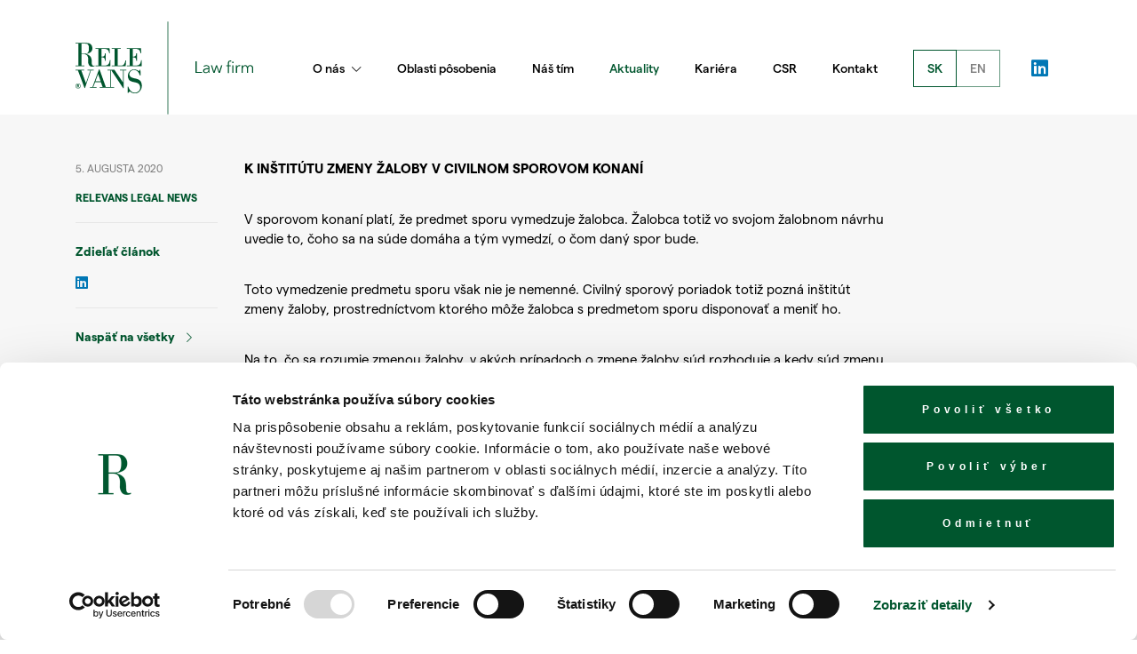

--- FILE ---
content_type: text/html; charset=UTF-8
request_url: https://www.relevans.sk/k-institutu-zmeny-zaloby-v-civilnom-sporovom-konani/
body_size: 17772
content:
<!doctype html>
<html lang="sk-SK">
<head>
	<meta charset="utf-8">
	<meta http-equiv="X-UA-Compatible" content="IE=Edge">
	<meta id="viewport" name="viewport" content="width=device-width, initial-scale=1">

	<!--[if lt IE 9]>
	<script src="https://oss.maxcdn.com/html5shiv/3.7.3/html5shiv.min.js"></script>
	<script src="https://oss.maxcdn.com/respond/1.4.2/respond.min.js"></script>
	<![endif]-->
	<!-- <script
		id="Cookiebot"
		data-culture="sk"
		type="text/javascript"
		src="https://consent.cookiebot.com/uc.js"
		data-cbid="f07c808b-39ab-4e57-86cf-04c7995bb362"
		data-blockingmode="auto"
	></script> -->


	<meta name='robots' content='index, follow, max-image-preview:large, max-snippet:-1, max-video-preview:-1' />

	<!-- This site is optimized with the Yoast SEO plugin v26.7 - https://yoast.com/wordpress/plugins/seo/ -->
	<title>K inštitútu zmeny žaloby v civilnom sporovom konaní - Relevans</title>
<link data-rocket-prefetch href="https://consent.cookiebot.com" rel="dns-prefetch">
<link data-rocket-prefetch href="https://www.googletagmanager.com" rel="dns-prefetch">
<link data-rocket-prefetch href="https://ajax.googleapis.com" rel="dns-prefetch">
<link data-rocket-prefetch href="https://consentcdn.cookiebot.com" rel="dns-prefetch"><link rel="preload" data-rocket-preload as="image" href="https://www.relevans.sk/wp-content/themes/theme/assets/relevans-logo.svg" fetchpriority="high">
	<link rel="canonical" href="https://www.relevans.sk/k-institutu-zmeny-zaloby-v-civilnom-sporovom-konani/" />
	<meta property="og:locale" content="sk_SK" />
	<meta property="og:type" content="article" />
	<meta property="og:title" content="K inštitútu zmeny žaloby v civilnom sporovom konaní - Relevans" />
	<meta property="og:description" content="K INŠTITÚTU ZMENY ŽALOBY V CIVILNOM SPOROVOM KONANÍ V sporovom konaní platí, že predmet sporu vymedzuje žalobca. Žalobca totiž vo svojom žalobnom návrhu uvedie to, čoho sa na súde domáha a tým vymedzí, o čom daný spor bude. Toto vymedzenie predmetu sporu však nie je nemenné. Civilný sporový poriadok totiž pozná inštitút zmeny žaloby, prostredníctvom ktorého môže" />
	<meta property="og:url" content="https://www.relevans.sk/k-institutu-zmeny-zaloby-v-civilnom-sporovom-konani/" />
	<meta property="og:site_name" content="Relevans" />
	<meta property="article:published_time" content="2020-08-05T09:35:27+00:00" />
	<meta property="article:modified_time" content="2020-08-07T07:53:15+00:00" />
	<meta name="author" content="Eliška Veverková" />
	<meta name="twitter:card" content="summary_large_image" />
	<meta name="twitter:label1" content="Autor" />
	<meta name="twitter:data1" content="Eliška Veverková" />
	<meta name="twitter:label2" content="Predpokladaný čas čítania" />
	<meta name="twitter:data2" content="17 minút" />
	<script type="application/ld+json" class="yoast-schema-graph">{"@context":"https://schema.org","@graph":[{"@type":"Article","@id":"https://www.relevans.sk/k-institutu-zmeny-zaloby-v-civilnom-sporovom-konani/#article","isPartOf":{"@id":"https://www.relevans.sk/k-institutu-zmeny-zaloby-v-civilnom-sporovom-konani/"},"author":{"name":"Eliška Veverková","@id":"https://www.relevans.sk/#/schema/person/ddf6cc2afb7d62e7de9a46b1a3b52fd1"},"headline":"K inštitútu zmeny žaloby v civilnom sporovom konaní","datePublished":"2020-08-05T09:35:27+00:00","dateModified":"2020-08-07T07:53:15+00:00","mainEntityOfPage":{"@id":"https://www.relevans.sk/k-institutu-zmeny-zaloby-v-civilnom-sporovom-konani/"},"wordCount":3436,"publisher":{"@id":"https://www.relevans.sk/#organization"},"keywords":["Sporová agenda"],"articleSection":["RELEVANS Legal News"],"inLanguage":"sk-SK"},{"@type":"WebPage","@id":"https://www.relevans.sk/k-institutu-zmeny-zaloby-v-civilnom-sporovom-konani/","url":"https://www.relevans.sk/k-institutu-zmeny-zaloby-v-civilnom-sporovom-konani/","name":"K inštitútu zmeny žaloby v civilnom sporovom konaní - Relevans","isPartOf":{"@id":"https://www.relevans.sk/#website"},"datePublished":"2020-08-05T09:35:27+00:00","dateModified":"2020-08-07T07:53:15+00:00","breadcrumb":{"@id":"https://www.relevans.sk/k-institutu-zmeny-zaloby-v-civilnom-sporovom-konani/#breadcrumb"},"inLanguage":"sk-SK","potentialAction":[{"@type":"ReadAction","target":["https://www.relevans.sk/k-institutu-zmeny-zaloby-v-civilnom-sporovom-konani/"]}]},{"@type":"BreadcrumbList","@id":"https://www.relevans.sk/k-institutu-zmeny-zaloby-v-civilnom-sporovom-konani/#breadcrumb","itemListElement":[{"@type":"ListItem","position":1,"name":"Home","item":"https://www.relevans.sk/"},{"@type":"ListItem","position":2,"name":"Aktuality","item":"https://www.relevans.sk/aktuality/"},{"@type":"ListItem","position":3,"name":"K inštitútu zmeny žaloby v civilnom sporovom konaní"}]},{"@type":"WebSite","@id":"https://www.relevans.sk/#website","url":"https://www.relevans.sk/","name":"Relevans","description":"","publisher":{"@id":"https://www.relevans.sk/#organization"},"potentialAction":[{"@type":"SearchAction","target":{"@type":"EntryPoint","urlTemplate":"https://www.relevans.sk/?s={search_term_string}"},"query-input":{"@type":"PropertyValueSpecification","valueRequired":true,"valueName":"search_term_string"}}],"inLanguage":"sk-SK"},{"@type":"Organization","@id":"https://www.relevans.sk/#organization","name":"Advokátska kancelária RELEVANS s.r.o.","url":"https://www.relevans.sk/","logo":{"@type":"ImageObject","inLanguage":"sk-SK","@id":"https://www.relevans.sk/#/schema/logo/image/","url":"https://www.relevans.sk/wp-content/uploads/2020/03/relevans-logo.svg","contentUrl":"https://www.relevans.sk/wp-content/uploads/2020/03/relevans-logo.svg","width":200,"height":105,"caption":"Advokátska kancelária RELEVANS s.r.o."},"image":{"@id":"https://www.relevans.sk/#/schema/logo/image/"},"sameAs":["https://www.linkedin.com/company/rlvns/"]},{"@type":"Person","@id":"https://www.relevans.sk/#/schema/person/ddf6cc2afb7d62e7de9a46b1a3b52fd1","name":"Eliška Veverková","image":{"@type":"ImageObject","inLanguage":"sk-SK","@id":"https://www.relevans.sk/#/schema/person/image/","url":"https://secure.gravatar.com/avatar/d537b603ef28d69d5a8b2509ebb7ba7cca420915788c2fce560e8e04bb7968fe?s=96&d=mm&r=g","contentUrl":"https://secure.gravatar.com/avatar/d537b603ef28d69d5a8b2509ebb7ba7cca420915788c2fce560e8e04bb7968fe?s=96&d=mm&r=g","caption":"Eliška Veverková"}}]}</script>
	<!-- / Yoast SEO plugin. -->


<link rel='dns-prefetch' href='//ajax.googleapis.com' />

<style id='wp-img-auto-sizes-contain-inline-css' type='text/css'>
img:is([sizes=auto i],[sizes^="auto," i]){contain-intrinsic-size:3000px 1500px}
/*# sourceURL=wp-img-auto-sizes-contain-inline-css */
</style>
<link rel='stylesheet' id='wp-block-library-css' href='https://www.relevans.sk/wp-includes/css/dist/block-library/style.min.css?ver=6.9' type='text/css' media='all' />
<style id='global-styles-inline-css' type='text/css'>
:root{--wp--preset--aspect-ratio--square: 1;--wp--preset--aspect-ratio--4-3: 4/3;--wp--preset--aspect-ratio--3-4: 3/4;--wp--preset--aspect-ratio--3-2: 3/2;--wp--preset--aspect-ratio--2-3: 2/3;--wp--preset--aspect-ratio--16-9: 16/9;--wp--preset--aspect-ratio--9-16: 9/16;--wp--preset--color--black: #000000;--wp--preset--color--cyan-bluish-gray: #abb8c3;--wp--preset--color--white: #ffffff;--wp--preset--color--pale-pink: #f78da7;--wp--preset--color--vivid-red: #cf2e2e;--wp--preset--color--luminous-vivid-orange: #ff6900;--wp--preset--color--luminous-vivid-amber: #fcb900;--wp--preset--color--light-green-cyan: #7bdcb5;--wp--preset--color--vivid-green-cyan: #00d084;--wp--preset--color--pale-cyan-blue: #8ed1fc;--wp--preset--color--vivid-cyan-blue: #0693e3;--wp--preset--color--vivid-purple: #9b51e0;--wp--preset--gradient--vivid-cyan-blue-to-vivid-purple: linear-gradient(135deg,rgb(6,147,227) 0%,rgb(155,81,224) 100%);--wp--preset--gradient--light-green-cyan-to-vivid-green-cyan: linear-gradient(135deg,rgb(122,220,180) 0%,rgb(0,208,130) 100%);--wp--preset--gradient--luminous-vivid-amber-to-luminous-vivid-orange: linear-gradient(135deg,rgb(252,185,0) 0%,rgb(255,105,0) 100%);--wp--preset--gradient--luminous-vivid-orange-to-vivid-red: linear-gradient(135deg,rgb(255,105,0) 0%,rgb(207,46,46) 100%);--wp--preset--gradient--very-light-gray-to-cyan-bluish-gray: linear-gradient(135deg,rgb(238,238,238) 0%,rgb(169,184,195) 100%);--wp--preset--gradient--cool-to-warm-spectrum: linear-gradient(135deg,rgb(74,234,220) 0%,rgb(151,120,209) 20%,rgb(207,42,186) 40%,rgb(238,44,130) 60%,rgb(251,105,98) 80%,rgb(254,248,76) 100%);--wp--preset--gradient--blush-light-purple: linear-gradient(135deg,rgb(255,206,236) 0%,rgb(152,150,240) 100%);--wp--preset--gradient--blush-bordeaux: linear-gradient(135deg,rgb(254,205,165) 0%,rgb(254,45,45) 50%,rgb(107,0,62) 100%);--wp--preset--gradient--luminous-dusk: linear-gradient(135deg,rgb(255,203,112) 0%,rgb(199,81,192) 50%,rgb(65,88,208) 100%);--wp--preset--gradient--pale-ocean: linear-gradient(135deg,rgb(255,245,203) 0%,rgb(182,227,212) 50%,rgb(51,167,181) 100%);--wp--preset--gradient--electric-grass: linear-gradient(135deg,rgb(202,248,128) 0%,rgb(113,206,126) 100%);--wp--preset--gradient--midnight: linear-gradient(135deg,rgb(2,3,129) 0%,rgb(40,116,252) 100%);--wp--preset--font-size--small: 13px;--wp--preset--font-size--medium: 20px;--wp--preset--font-size--large: 36px;--wp--preset--font-size--x-large: 42px;--wp--preset--spacing--20: 0.44rem;--wp--preset--spacing--30: 0.67rem;--wp--preset--spacing--40: 1rem;--wp--preset--spacing--50: 1.5rem;--wp--preset--spacing--60: 2.25rem;--wp--preset--spacing--70: 3.38rem;--wp--preset--spacing--80: 5.06rem;--wp--preset--shadow--natural: 6px 6px 9px rgba(0, 0, 0, 0.2);--wp--preset--shadow--deep: 12px 12px 50px rgba(0, 0, 0, 0.4);--wp--preset--shadow--sharp: 6px 6px 0px rgba(0, 0, 0, 0.2);--wp--preset--shadow--outlined: 6px 6px 0px -3px rgb(255, 255, 255), 6px 6px rgb(0, 0, 0);--wp--preset--shadow--crisp: 6px 6px 0px rgb(0, 0, 0);}:where(.is-layout-flex){gap: 0.5em;}:where(.is-layout-grid){gap: 0.5em;}body .is-layout-flex{display: flex;}.is-layout-flex{flex-wrap: wrap;align-items: center;}.is-layout-flex > :is(*, div){margin: 0;}body .is-layout-grid{display: grid;}.is-layout-grid > :is(*, div){margin: 0;}:where(.wp-block-columns.is-layout-flex){gap: 2em;}:where(.wp-block-columns.is-layout-grid){gap: 2em;}:where(.wp-block-post-template.is-layout-flex){gap: 1.25em;}:where(.wp-block-post-template.is-layout-grid){gap: 1.25em;}.has-black-color{color: var(--wp--preset--color--black) !important;}.has-cyan-bluish-gray-color{color: var(--wp--preset--color--cyan-bluish-gray) !important;}.has-white-color{color: var(--wp--preset--color--white) !important;}.has-pale-pink-color{color: var(--wp--preset--color--pale-pink) !important;}.has-vivid-red-color{color: var(--wp--preset--color--vivid-red) !important;}.has-luminous-vivid-orange-color{color: var(--wp--preset--color--luminous-vivid-orange) !important;}.has-luminous-vivid-amber-color{color: var(--wp--preset--color--luminous-vivid-amber) !important;}.has-light-green-cyan-color{color: var(--wp--preset--color--light-green-cyan) !important;}.has-vivid-green-cyan-color{color: var(--wp--preset--color--vivid-green-cyan) !important;}.has-pale-cyan-blue-color{color: var(--wp--preset--color--pale-cyan-blue) !important;}.has-vivid-cyan-blue-color{color: var(--wp--preset--color--vivid-cyan-blue) !important;}.has-vivid-purple-color{color: var(--wp--preset--color--vivid-purple) !important;}.has-black-background-color{background-color: var(--wp--preset--color--black) !important;}.has-cyan-bluish-gray-background-color{background-color: var(--wp--preset--color--cyan-bluish-gray) !important;}.has-white-background-color{background-color: var(--wp--preset--color--white) !important;}.has-pale-pink-background-color{background-color: var(--wp--preset--color--pale-pink) !important;}.has-vivid-red-background-color{background-color: var(--wp--preset--color--vivid-red) !important;}.has-luminous-vivid-orange-background-color{background-color: var(--wp--preset--color--luminous-vivid-orange) !important;}.has-luminous-vivid-amber-background-color{background-color: var(--wp--preset--color--luminous-vivid-amber) !important;}.has-light-green-cyan-background-color{background-color: var(--wp--preset--color--light-green-cyan) !important;}.has-vivid-green-cyan-background-color{background-color: var(--wp--preset--color--vivid-green-cyan) !important;}.has-pale-cyan-blue-background-color{background-color: var(--wp--preset--color--pale-cyan-blue) !important;}.has-vivid-cyan-blue-background-color{background-color: var(--wp--preset--color--vivid-cyan-blue) !important;}.has-vivid-purple-background-color{background-color: var(--wp--preset--color--vivid-purple) !important;}.has-black-border-color{border-color: var(--wp--preset--color--black) !important;}.has-cyan-bluish-gray-border-color{border-color: var(--wp--preset--color--cyan-bluish-gray) !important;}.has-white-border-color{border-color: var(--wp--preset--color--white) !important;}.has-pale-pink-border-color{border-color: var(--wp--preset--color--pale-pink) !important;}.has-vivid-red-border-color{border-color: var(--wp--preset--color--vivid-red) !important;}.has-luminous-vivid-orange-border-color{border-color: var(--wp--preset--color--luminous-vivid-orange) !important;}.has-luminous-vivid-amber-border-color{border-color: var(--wp--preset--color--luminous-vivid-amber) !important;}.has-light-green-cyan-border-color{border-color: var(--wp--preset--color--light-green-cyan) !important;}.has-vivid-green-cyan-border-color{border-color: var(--wp--preset--color--vivid-green-cyan) !important;}.has-pale-cyan-blue-border-color{border-color: var(--wp--preset--color--pale-cyan-blue) !important;}.has-vivid-cyan-blue-border-color{border-color: var(--wp--preset--color--vivid-cyan-blue) !important;}.has-vivid-purple-border-color{border-color: var(--wp--preset--color--vivid-purple) !important;}.has-vivid-cyan-blue-to-vivid-purple-gradient-background{background: var(--wp--preset--gradient--vivid-cyan-blue-to-vivid-purple) !important;}.has-light-green-cyan-to-vivid-green-cyan-gradient-background{background: var(--wp--preset--gradient--light-green-cyan-to-vivid-green-cyan) !important;}.has-luminous-vivid-amber-to-luminous-vivid-orange-gradient-background{background: var(--wp--preset--gradient--luminous-vivid-amber-to-luminous-vivid-orange) !important;}.has-luminous-vivid-orange-to-vivid-red-gradient-background{background: var(--wp--preset--gradient--luminous-vivid-orange-to-vivid-red) !important;}.has-very-light-gray-to-cyan-bluish-gray-gradient-background{background: var(--wp--preset--gradient--very-light-gray-to-cyan-bluish-gray) !important;}.has-cool-to-warm-spectrum-gradient-background{background: var(--wp--preset--gradient--cool-to-warm-spectrum) !important;}.has-blush-light-purple-gradient-background{background: var(--wp--preset--gradient--blush-light-purple) !important;}.has-blush-bordeaux-gradient-background{background: var(--wp--preset--gradient--blush-bordeaux) !important;}.has-luminous-dusk-gradient-background{background: var(--wp--preset--gradient--luminous-dusk) !important;}.has-pale-ocean-gradient-background{background: var(--wp--preset--gradient--pale-ocean) !important;}.has-electric-grass-gradient-background{background: var(--wp--preset--gradient--electric-grass) !important;}.has-midnight-gradient-background{background: var(--wp--preset--gradient--midnight) !important;}.has-small-font-size{font-size: var(--wp--preset--font-size--small) !important;}.has-medium-font-size{font-size: var(--wp--preset--font-size--medium) !important;}.has-large-font-size{font-size: var(--wp--preset--font-size--large) !important;}.has-x-large-font-size{font-size: var(--wp--preset--font-size--x-large) !important;}
/*# sourceURL=global-styles-inline-css */
</style>

<style id='classic-theme-styles-inline-css' type='text/css'>
/*! This file is auto-generated */
.wp-block-button__link{color:#fff;background-color:#32373c;border-radius:9999px;box-shadow:none;text-decoration:none;padding:calc(.667em + 2px) calc(1.333em + 2px);font-size:1.125em}.wp-block-file__button{background:#32373c;color:#fff;text-decoration:none}
/*# sourceURL=/wp-includes/css/classic-themes.min.css */
</style>
<link data-minify="1" rel='stylesheet' id='tablepress-default-css' href='https://www.relevans.sk/wp-content/cache/min/1/wp-content/plugins/tablepress/css/build/default.css?ver=1768473034' type='text/css' media='all' />
<link data-minify="1" rel='stylesheet' id='relevans_plugins-css' href='https://www.relevans.sk/wp-content/cache/min/1/wp-content/themes/theme/fe/assets/css/plugins.css?ver=1768473034' type='text/css' media='all' />
<link data-minify="1" rel='stylesheet' id='relevans_app-css' href='https://www.relevans.sk/wp-content/cache/min/1/wp-content/themes/theme/fe/assets/css/app.css?ver=1768473034' type='text/css' media='all' />
<script type="text/javascript" id="wpml-cookie-js-extra">
/* <![CDATA[ */
var wpml_cookies = {"wp-wpml_current_language":{"value":"sk","expires":1,"path":"/"}};
var wpml_cookies = {"wp-wpml_current_language":{"value":"sk","expires":1,"path":"/"}};
//# sourceURL=wpml-cookie-js-extra
/* ]]> */
</script>
<script data-minify="1" type="text/javascript" src="https://www.relevans.sk/wp-content/cache/min/1/wp-content/plugins/sitepress-multilingual-cms/res/js/cookies/language-cookie.js?ver=1768473034" id="wpml-cookie-js" defer="defer" data-wp-strategy="defer"></script>
<script type="text/javascript" src="//ajax.googleapis.com/ajax/libs/jquery/1.12.0/jquery.min.js" id="jquery-js"></script>
<meta name="generator" content="WPML ver:4.8.6 stt:1,10;" />
		<script type="text/javascript">
			var ajaxurl = 'https://www.relevans.sk/wp-admin/admin-ajax.php';
		</script>
		<link rel="icon" href="https://www.relevans.sk/wp-content/uploads/2019/03/favicon-150x150.png" sizes="32x32" />
<link rel="icon" href="https://www.relevans.sk/wp-content/uploads/2019/03/favicon.png" sizes="192x192" />
<link rel="apple-touch-icon" href="https://www.relevans.sk/wp-content/uploads/2019/03/favicon.png" />
<meta name="msapplication-TileImage" content="https://www.relevans.sk/wp-content/uploads/2019/03/favicon.png" />
<noscript><style id="rocket-lazyload-nojs-css">.rll-youtube-player, [data-lazy-src]{display:none !important;}</style></noscript>	<!-- Google Tag Manager -->
	<script>
		(function(w, d, s, l, i) {
			w[l] = w[l] || [];
			w[l].push({
				'gtm.start': new Date().getTime(),
				event: 'gtm.js'
			});
			var f = d.getElementsByTagName(s)[0],
				j = d.createElement(s),
				dl = l != 'dataLayer' ? '&l=' + l : '';
			j.async = true;
			j.src =
				'https://www.googletagmanager.com/gtm.js?id=' + i + dl;
			f.parentNode.insertBefore(j, f);
		})(window, document, 'script', 'dataLayer', 'GTM-MFGT5J7');
	</script>
	<!-- End Google Tag Manager -->
<link data-minify="1" rel='stylesheet' id='contact-form-7-css' href='https://www.relevans.sk/wp-content/cache/min/1/wp-content/plugins/contact-form-7/includes/css/styles.css?ver=1768473034' type='text/css' media='all' />
<style id="rocket-lazyrender-inline-css">[data-wpr-lazyrender] {content-visibility: auto;}</style><meta name="generator" content="WP Rocket 3.20.3" data-wpr-features="wpr_defer_js wpr_minify_js wpr_lazyload_images wpr_preconnect_external_domains wpr_automatic_lazy_rendering wpr_oci wpr_minify_css wpr_desktop" /></head><body data-rsssl=1>
<iframe style="height:0px;width:0px;visibility:hidden" src="about:blank">
	</iframe>
<!-- Google Tag Manager (noscript) -->
<noscript>
	<iframe src="https://www.googletagmanager.com/ns.html?id=GTM-MFGT5J7"
			height="0" width="0" style="display:none;visibility:hidden"></iframe>
</noscript>
<!-- End Google Tag Manager (noscript) -->
<!--[if lt IE 8]>
<p class="browserupgrade">You are using an <strong>outdated</strong> browser. Please <a href="http://browsehappy.com/">upgrade
	your browser</a> to improve your experience.</p>
<![endif]-->
<div  class="wrapper">
	<header  class="header">
	<div  class="container">
		<div class="header__inner">
			<div class="header__logo">
				<a href="https://www.relevans.sk/">
					<img fetchpriority="high" src="https://www.relevans.sk/wp-content/themes/theme/assets/relevans-logo.svg" alt="Relevans">
				</a>
			</div>
			<div class="header__menu">
				<div class="header__menu--inner">
					<ul id="menu-primary-navigation" class=""><li class="sub menu-o-nas"><a href="#">O nás <i class="fas fa-chevron-down"></i></a>
<ul>
	<li class="menu-o-kancelarii"><a href="https://www.relevans.sk/o-kancelarii">O kancelárii</a></li>
	<li class="menu-ocenenia"><a href="https://www.relevans.sk/o-kancelarii/#ocenenia">Ocenenia</a></li>
	<li class="menu-referencie"><a href="https://www.relevans.sk/o-kancelarii/#referencie">Referencie</a></li>
</ul>
</li>
<li class="menu-oblasti-posobenia"><a href="https://www.relevans.sk/oblasti-posobenia/">Oblasti pôsobenia</a></li>
<li class="menu-nas-tim"><a href="https://www.relevans.sk/team/">Náš tím</a></li>
<li class="active menu-aktuality"><a href="https://www.relevans.sk/aktuality/">Aktuality</a></li>
<li class="menu-kariera"><a href="https://www.relevans.sk/kariera/">Kariéra</a></li>
<li class="menu-csr"><a href="https://www.relevans.sk/spolocenska-zodpovednost-podniku/">CSR</a></li>
<li class="menu-kontakt"><a href="https://www.relevans.sk/kontakt/">Kontakt</a></li>
</ul>					<div class="header__icons">
						<ul>
															<li class="lang">
																			<a href="https://www.relevans.sk/k-institutu-zmeny-zaloby-v-civilnom-sporovom-konani/" class="active">SK</a>
																			<a href="https://www.relevans.sk/k-institutu-zmeny-zaloby-v-civilnom-sporovom-konani/" class="">EN</a>
																	</li>
																<li class="social">
									<a href="https://www.linkedin.com/company/rlvns/" target="_blank"><i class="fab fa-linkedin"></i></a>
								</li>
													</ul>
					</div>
				</div>
			</div>
			<div class="header__toggle">
				<div class="one"></div>
				<div class="two"></div>
				<div class="three"></div>
			</div>
		</div>
	</div>
</header>
	<div  role="document" class="wrap">
		<main  role="main" class="main">
			<!--
<div class="pageheader article">
	<div class="container">
		<div class="pageheader__inner">
			<h1 class="pageheader__title">K inštitútu zmeny žaloby v civilnom sporovom konaní</h1>
			<a href="#scroll" class="arrow"><img src="data:image/svg+xml,%3Csvg%20xmlns='http://www.w3.org/2000/svg'%20viewBox='0%200%200%200'%3E%3C/svg%3E" alt="" data-lazy-src="https://www.relevans.sk/wp-content/themes/theme/fe/assets/img/content/pghdown.png"><noscript><img src="https://www.relevans.sk/wp-content/themes/theme/fe/assets/img/content/pghdown.png" alt=""></noscript></a>
		</div>
	</div>
	<div class="pageheader__bg icon-vivus">
		<object id="my-svg" type="image/svg+xml" data="https://www.relevans.sk/wp-content/themes/theme/fe/assets/img/content/relevans.svg" class="icon-vivus"></object>
	</div>
</div>
-->
<section class="newsdetail" id="scroll">
	<div class="container">
		<div class="row">
			<div class="col-lg-2 col-md-3 asidecontainer">
				<aside class="newsdetail__aside">
					<p>5. augusta 2020</p>
												<h6><a href="https://www.relevans.sk/category/relevans-legal-news/">RELEVANS Legal News</a></h6>
												<hr>
					<a href="javascript:void(0)" onclick="window.open( 'http://www.linkedin.com/shareArticle?mini=true&url=https://www.relevans.sk/k-institutu-zmeny-zaloby-v-civilnom-sporovom-konani/', 'sharer', 'toolbar=0, status=0, width=626, height=436');return false;" class="btn btn--link">Zdieľať článok</a>
					<br>
					<a href="javascript:void(0)" onclick="window.open( 'http://www.linkedin.com/shareArticle?mini=true&url=https://www.relevans.sk/k-institutu-zmeny-zaloby-v-civilnom-sporovom-konani/', 'sharer', 'toolbar=0, status=0, width=626, height=436');return false;" class="social"><i class="fab fa-linkedin"></i></a>
					<hr>
					<a href="https://www.relevans.sk/aktuality/" class="btn btn--link">Naspäť na všetky <i class="fas fa-chevron-right"></i></a>
				</aside>
			</div>
			<div class="col-lg-8 col-md-9">
				<article class="newsdetail__content">
					<div class="textblock">
						<p><strong>K INŠTITÚTU ZMENY ŽALOBY V CIVILNOM SPOROVOM KONANÍ</strong></p>
<p>V sporovom konaní platí, že predmet sporu vymedzuje žalobca. Žalobca totiž vo svojom žalobnom návrhu uvedie to, čoho sa na súde domáha a tým vymedzí, o čom daný spor bude.</p>
<p>Toto vymedzenie predmetu sporu však nie je nemenné. Civilný sporový poriadok totiž pozná inštitút zmeny žaloby, prostredníctvom ktorého môže žalobca s predmetom sporu disponovať a meniť ho.</p>
<p>Na to, čo sa rozumie zmenou žaloby, v akých prípadoch o zmene žaloby súd rozhoduje a kedy súd zmenu žaloby nepripustí sa bližšie pozrieme v tomto príspevku.</p>
<p><strong>Úvod do problematiky</strong></p>
<p>Pri sporových konaniach platí pravidlo, že žalobca pri vymedzení predmetu sporu v žalobe musí úplne a pravdivo opísať rozhodujúce skutočnosti, označiť dôkazy na ich preukázanie a uviesť žalobný návrh (petit).</p>
<p>Predmet sporu teda spravidla býva žalobcom vymedzený už v prvom procesnom úkone vo vzťahu k súdu, ktorým je žaloba. Žalobca tak žalobou určuje, čo bude predmetom sporového konania a čo nie.</p>
<p>Toto vymedzenie predmetu sporu však nie je nemenné – žalobca ho môže zmeniť.</p>
<p>Zmena žaloby podľa § 139 a nasl. CSP <a href="#_ftn1" name="_ftnref1">[1]</a> predstavuje základný dispozičný procesný úkon žalobcu. Žalobca ním totiž narába (disponuje) s predmetom sporu a určuje jeho ďalšie smerovanie. Ako však rozoberáme nižšie, toto oprávnenie žalobcu nie je bezbrehé a podlieha (s výnimkami) schvaľovaniu zo strany súdu.</p>
<p>Ďalej v texte tohto príspevku sa preto pozrieme na to, čo sa považuje za zmenu žaloby podľa § 139 a nasl. CSP, kedy súd o zmene žaloby rozhoduje a za akých podmienok súd zmenu žaloby nepripustí.</p>
<p><strong>Čo sa považuje za zmenu žaloby?</strong></p>
<p>Zmena žaloby je upravená v § 139 až § 143 CSP, podľa ktorých sa za zmenu žaloby považuje návrh, ktorým</p>
<ul>
<li>sa rozširuje uplatnené právo (kvantitatívna zmena);</li>
<li>sa uplatňuje iné právo (kvalitatívna zmena); alebo</li>
<li>sa podstatne menia alebo dopĺňajú rozhodujúce skutočnosti tvrdené v žalobe.</li>
</ul>
<p>Inštitút zmeny žaloby je v CSP upravený podstatne podrobnejšie, než tomu bolo za predchádzajúceho procesného kódexu <a href="#_ftn2" name="_ftnref2">[2]</a> – došlo totiž ku kodifikácii záverov judikatúry a právnej doktríny, ktoré sa až s prijatím CSP pretavili do zákonného znenia.</p>
<p>Popri prvých dvoch typoch zmeny žaloby (kvantitatívnej a kvalitatívnej) pribudol aj tretí druh, ktorým je podstatná zmena alebo doplnenie rozhodujúcich skutočností tvrdených v žalobe.</p>
<p><strong>Hoci sa z formulácie <em>rozšírenie uplatneného práva alebo uplatnenie iného práva</em> môže na prvý pohľad zdať, že zmenou žaloby je aj zmena právnej kvalifikácie uplatňovaného nároku, nie je to pravda.</strong></p>
<p><strong>Zmena žaloby sa totiž dotýka výlučne skutkových okolností daného prípadu, keďže právna kvalifikácia nároku je vecou súdu <em>(iura novit curia). </em></strong></p>
<p><strong>Zmenou žaloby sa teda zásadne rozumie len kvalifikovaná zmena tvrdených skutkových okolností, ktoré sú (prípadne) podkladom aj pre zmenu právnej kvalifikácie.</strong></p>
<p><strong>Ad (i) – Kvantitatívna zmena žaloby</strong></p>
<p>Rozšírením uplatneného práva rozumieme taký návrh žalobcu, v zmysle ktorého – jednoducho povedané – požaduje viac, než pôvodne žaloval.</p>
<p>Môže ísť napríklad o žalobu na určenie vlastníckeho práva k nehnuteľnosti, kedy sa žalobca dozvie, že mu prislúcha väčšia časť nehnuteľnosti, než sa pôvodne domnieval, a v konaní pôvodnou žalobou uplatňoval.</p>
<p><strong>Ad (ii) – Kvalitatívna zmena žaloby</strong></p>
<p>Kvalitatívna zmena žaloby spočíva v uplatnení iného práva. Uplatnením iného práva sa však rozumie uplatnenie úplne iného nároku – teda dôjde k zmene petitu žaloby tak, že žalobca žiada niečo iné, ako žiadal v pôvodnej žalobe.</p>
<p>Spravidla pôjde o situáciu, kedy tvrdený skutkový stav ostáva v zásade nezmenený, avšak žalobca sa domáha niečoho iného – napríklad peňažnej náhrady v konaní, v ktorom pôvodne žalobca žiadal vydanie veci, ak zistí, že medzičasom došlo k poškodeniu alebo zničeniu danej veci.</p>
<p>Nie je však vylúčené, že súčasne so zmenou nároku dôjde aj k podstatnej zmene relevantného skutkového stavu. V takom prípade pôjde o kombináciu kvalitatívnej zmeny žaloby s podstatnou zmenou alebo doplnením rozhodujúcich skutočností tvrdených v žalobe [bod (<strong>iii</strong>) vyššie].</p>
<p><strong>Ad (iii) – Podstatná zmena alebo doplnenie rozhodujúcich skutočností tvrdených v žalobe</strong></p>
<p>V tomto prípade ide o situáciu, kedy žalobca tvrdí nové skutočnosti na preukázanie svojho nároku, prípadne tieto skutočnosti podstatným spôsobom dopĺňa, pričom však svoj nárok nemení – nedochádza k žiadnej zmene petitu žaloby.</p>
<p>Môže ísť napríklad o prípad, kedy žalobca v konaní o zaplatenie peňažnej pohľadávky prestane odvodzovať svoj nárok zo zmluvy o úvere a začne preukazovať existenciu uplatňovaného nároku na základe úplne inej zmluvy (napríklad zmluvy o dielo). Pritom však žalovaná suma ostane rovnaká, a preto nedôjde ani k zmene petitu žaloby.</p>
<p>Súčasne so zmenou skutkového stavu väčšinou prichádza aj zmena v právnej kvalifikácii nároku – teda právna kvalifikácia sa zmení v nadväznosti na zmenu skutkového stavu. Ako sme však už uviedli, právna kvalifikácia žalovaného nároku je vecou súdu a nepredstavuje zmenu žaloby. <a href="#_ftn3" name="_ftnref3">[3]</a></p>
<p>Otázkou zostáva, kedy sa doplnenie (nie úplná zmena) rozhodujúcich skutočností tvrdených v žalobe považuje za tak podstatné, že pôjde o zmenu žaloby podľa § 140 ods. 2 CSP, a nie iba o uplatnenie prostriedkov procesného útoku.</p>
<p>Podľa judikatúry platí, že o zmenu žaloby podľa tohto ustanovenia spravidla nepôjde vtedy, ak žalobca iba dopĺňa ďalšie skutkové tvrdenia na podloženie svojho nároku, avšak skutkový základ nároku ostane nezmenený. <a href="#_ftn4" name="_ftnref4">[4]</a></p>
<p>Bez ohľadu na to je však hranica medzi tým, či doplnenie rozhodujúcich skutočností tvrdených v žalobe predstavuje zmenu žaloby podľa § 140 ods. 2 CSP alebo iba prostriedok procesného útoku veľmi tenká a vyžaduje citlivé zvažovanie zo strany súdu.</p>
<p><strong>Čo sa za zmenu žaloby nepovažuje?</strong></p>
<p>Nie každá zmena žaloby je zmenou žaloby podľa § 139 CSP. O zmenu žaloby nejde vtedy, ak žalobca mení nárok na usporiadanie práv a povinností strán, ak určitý spôsob usporiadania vzťahu medzi stranami vyplýva z osobitného predpisu [žaloba podľa § 137 písm. b) CSP].</p>
<p>V praxi ide najčastejšie o konania o vyporiadanie podielového spoluvlastníctva, <a href="#_ftn5" name="_ftnref5">[5]</a> o vyporiadanie bezpodielového spoluvlastníctva manželov <a href="#_ftn6" name="_ftnref6">[6]</a> alebo o vyporiadanie nárokov z neoprávnenej stavby. <a href="#_ftn7" name="_ftnref7">[7]</a></p>
<p>Pri týchto typoch konaní je súd viazaný hmotnoprávnou normou čo do spôsobu, akým má daný vzťah usporiadať, a pri tom sa môže pohybovať v rámci pravidiel danej hmotnoprávnej normy. To znamená, že súd nie je viazaný žalobným návrhom žalobcu, a môže daný vzťah usporiadať aj inak, ako žalobca navrhuje (ak toto iné usporiadanie vyplýva z hmotného práva), alebo dokonca aj priznať žalobcovi viac, ako sám navrhuje.</p>
<p>Preto, ak žalobca mení žalobu podanú podľa § 137 písm b) CSP (napríklad v konaní o vyporiadanie podielového spoluvlastníctva žalobca začne tvrdiť, že má väčší podiel na spoločnej veci, ako pôvodne v žalobe tvrdil) nejde o zmenu žaloby podľa § 139 CSP.</p>
<p>Druhým prípadom, kedy nejde o zmenu žaloby, sú situácie, kedy žalobu vlastnou aktivitou modifikuje priamo súd (prípadne v súčinnosti so žalobcom).</p>
<p>Konkrétne ide o <strong>(i)</strong> odstraňovanie vád žaloby podľa § 129 CSP, <strong>(ii) </strong>úpravu petitu žaloby s cieľom dosiahnuť jeho vykonateľnosť v exekučnom konaní, alebo <strong>(iii)</strong> situáciu, ak súd požiada stranu o doplnenie skutkových tvrdení potrebných na zistenie podstatných a rozhodujúcich skutočností podľa § 150 ods. 2 CSP.</p>
<p>Spoločným znakom všetkých vyššie uvedených situácií je, že ide o vlastnú aktivitu súdu – či už o samostatnú [prípad pod bodom <strong>(ii) </strong>vyššie], alebo v súčinnosti so žalobcom [prípady pod bodmi <strong>(i)</strong> a <strong>(iii)</strong> vyššie].</p>
<p>Zmenou žaloby taktiež nie je (ako sme už uviedli vyššie) zmena právnej kvalifikácie nároku žalobcom, keďže právna kvalifikácia nároku je vecou súdu. Preto akékoľvek podanie žalobcu, ktorým mení alebo dopĺňa svoju právnu argumentáciu bez zmeny skutkového stavu sa za zmenu žaloby nepovažuje.</p>
<p><strong>Ako zmeniť žalobu a kedy súd rozhoduje o pripustení zmeny žaloby?</strong></p>
<p>Ako sme uviedli už vyššie, zmena žaloby predstavuje dispozičný procesný úkon strany sporu. Preto sa spravidla uskutočňuje písomným podaním mimo pojednávania, keďže v rámci písomného podania môže žalobca sformulovať aj nový petit, prípadne uviesť všetky tvrdené nové alebo doplnené skutkové tvrdenia.</p>
<p>Nie je však vylúčené, aby žalobca zmenil žalobu priamo na pojednávaní v rámci svojho prednesu.</p>
<p>To, či o pripustení zmeny žaloby musí súd rozhodnúť, závisí od toho, v akej fáze konania k zmene žaloby dôjde.</p>
<p>Ak žalobca zmení žalobu pred tým, ako bola pôvodná žaloba doručená žalovanému, koná súd bez ďalšieho o zmenenej žalobe. To znamená, že súd žalovanému doručuje na vyjadrenie žalobu už aj s podaním, ktorým došlo k jej zmene. <a href="#_ftn8" name="_ftnref8">[8]</a></p>
<p>Výnimku z tohto pravidla predstavuje situácia uvedená pod bodom (<strong>ii</strong>) nižšie – ak by na konanie o zmenenej žalobe bol vecne alebo kauzálne príslušný iný súd, konajúci súd zmenu žaloby uznesením nepripustí.</p>
<p>V prípade, ak žalobca zmení žalobu po tom, ako bola doručovaná protistrane na vyjadrenie, musí súd o pripustení zmeny rozhodnúť.</p>
<p>Podľa CSP má súd rozhodnúť o pripustení zmeny žaloby na pojednávaní, na ktorom bola zmena navrhnutá, alebo na pojednávaní, ktoré nasleduje po doručení zmeňujúceho podania. V praxi je však častejšie, že súd o pripustení zmeny žaloby rozhodne uznesením mimo pojednávania, ktoré následne doručuje stranám.</p>
<p>Súd nepripustí zmenu žaloby v dvoch prípadoch, a to</p>
<p><strong>(i) </strong><strong>ak by výsledky doterajšieho konania nemohli byť podkladom na konanie o zmenenej žalobe; <a href="#_ftn9" name="_ftnref9">[9]</a></strong></p>
<p>Ide napríklad o prípady, ak už v konaní prebehlo rozsiahle dokazovanie (výsluchy strán a svedkov, prípadne znalecké dokazovanie), ktoré by však v konaní o zmenenej žalobe boli nepoužiteľné a v konaní o zmenenej žalobe by sa muselo vykonať ďalšie (nové) dokazovanie.</p>
<p>V súlade so zásadou hospodárnosti a rýchlosti konania preto zákonodarca ponechal na úvahe súdu, aby určil, či je zmena žaloby v danej fáze konania hospodárna a či sa v jej dôsledku konanie iba zbytočne nepredĺži.</p>
<p>Ak súd z tohto dôvodu nepripustí zmenu žaloby, žalobcovi neostáva nič iné, ako sa domáhať zmeneného nároku v novom konaní.</p>
<p><strong>(ii) </strong><strong>ak by na konanie o zmenenej žalobe bol vecne alebo kauzálne príslušný iný súd. </strong></p>
<p>Vecná príslušnosť určuje, či je v rámci sústavy súdnictva na spor príslušný okresný súd alebo krajský súd. Podľa § 12 CSP je na konanie v prvom stupni  vecne príslušný okresný súd, ak nie je ustanovené inak. Odlišné vymedzenie vecnej príslušnosti pritom nájdeme iba v § 31 CSP, podľa ktorého sú krajské súdy v Bratislave, Banskej Bystrici a Košiciach vecne príslušné na konania o abstraktnej kontrole v spotrebiteľských veciach.</p>
<p>Kauzálna príslušnosť súdov na určité typy konaní (kauzy) je vymedzená v treťom diele CSP. Spravidla ide o také spory, kde pre ich náročnosť alebo zriedkavosť je vhodné, aby ich na prvom stupni rozhodovalo iba niekoľko určených súdov v rámci SR, ktoré tak získajú v danom type sporov vyššiu mieru špecializácie – spravidla ide o okresné súdy v sídlach krajských súdov.</p>
<p>Ide napríklad o zmenkové spory a šekové spory, pracovnoprávne spory, spory z priemyselného vlastníctva, z nekalosúťažného konania, autorskoprávne spory, ale aj o spory o náhradu jadrovej škody.</p>
<p>Ak by na konanie o zmenenej žalobe bol vecne alebo kauzálne príslušný iný súd, konajúci súd takúto zmenu žaloby bez ďalšieho nepripustí.</p>
<p>Uvedené pritom platí bez ohľadu na to, či pôvodná žaloba už bola alebo ešte nebola doručená protistrane na vyjadrenie.</p>
<p>Spoločným znakom oboch vyššie uvedených prípadov je, že zákonodarca obmedzil žalobcovu dispozíciu s predmetom konania v záujme hospodárnosti a rýchlosti konania.</p>
<p>V prvom prípade sa zákonodarca snažil obmedziť (avšak nie úplne vylúčiť) zmeny žalôb po tom, čo prebehne dokazovanie (teda pred samotným rozhodnutím vo veci) a v druhom prípade zmenu žaloby úplne vylúčil vtedy, ak by mala za následok zmenu príslušného súdu.</p>
<p><strong>Dokedy možno zmeniť žalobu?</strong></p>
<p>Podľa § 139 CSP platí, že žalobca môže meniť žalobu počas konania – teda od jeho začiatku (podania žaloby) až do vydania rozhodnutia, ktorým sa konanie končí. <a href="#_ftn10" name="_ftnref10">[10]</a></p>
<p>Zákon však z tohto pravidla pozná viacero výnimiek. Podľa § 294 CSP nemožno meniť žalobu v konaní, v ktorom je žalovaným spotrebiteľ. CSP ďalej zmenu žaloby výslovne nepripúšťa v odvolacom konaní (§ 371 CSP) a pre vylúčenie interpretačných pochybností aj v dovolacom konaní (§ 438 ods. 2 CSP). <a href="#_ftn11" name="_ftnref11">[11]</a></p>
<p>Zákon preto obmedzuje možnosť zmeniť žalobu iba počas konania v prvej inštancii, a to od podania žaloby až do momentu vydania rozhodnutia, ktorým sa prvoinštančné konanie končí.</p>
<p><strong>Zmena žaloby a premlčanie nároku žalobcu</strong></p>
<p>Dôležitou skutočnosťou, ktorú musí mať žalobca na pamäti v súvislosti so zmenou žaloby sú  najmä jej hmotnoprávne účinky – a to predovšetkým premlčanie práva.</p>
<p>Premlčacia doba totiž prestane plynúť (spočíva jej plynutie) iba vo vzťahu k tomu právu, ktoré žalobca v žalobe uplatnil. Vo vzťahu k neuplatnenému právu (teda právu, ktoré žalobca v pôvodnej žalobe nežaloval) pritom premlčacia doba plynie ďalej.</p>
<p>Príkladom môže byť situácia, ak žalobca v pôvodnej žalobe zažaloval zo svojej pohľadávky menej, ako mu patrí. Premlčacia doba v takom prípade spočíva (neplynie) iba pri tej časti pohľadávky, ktorú žalobca zažaloval v pôvodnej žalobe. Vo zvyšku nároku však plynie premlčacia doba ďalej.</p>
<p>To isté zároveň platí aj vtedy, ak si žalobca v pôvodnej žalobe zažaloval iný nárok.</p>
<p>K spočívaniu premlčacej doby u novo uplatneného práva dôjde pritom až momentom, kedy bola zmena žaloby (obsahom ktorej je rozšírený alebo iný nárok) doručená na súd. <a href="#_ftn12" name="_ftnref12">[12]</a> To znamená, že najneskôr v posledný deň plynutia premlčacej doby musí byť právo uplatnené na súde.</p>
<p>K spočívaniu plynutia premlčacej doby však dôjde iba za predpokladu, že súd zmenu žaloby pripustí (ak je potrebné o pripustení rozhodnúť).</p>
<p>Žalobca preto musí pamätať a dávať pozor na to, že vo vzťahu k právu, ktoré v pôvodnej žalobe neuplatnil, plynie premlčacia doba ďalej.</p>
<p>Uplatnenie premlčaného práva v zmenenej žalobe môže mať za následok zamietnutie žaloby v tomto upravenom rozsahu, čo v konečnom dôsledku môže mať vplyv na trovy konania, ktoré bude žalobca povinný protistrane nahradiť.</p>
<p><strong>Záver</strong></p>
<p><strong>Zmena žaloby predstavuje inštitút, ktorým môže žalobca v rámci dispozície s predmetom konania upraviť svoj žalobný návrh – môže si uplatniť viac, ako sa pôvodne domáhal, môže úplne zmeniť uplatňovaný nárok, prípadne zmeniť alebo doplniť rozhodujúce skutočnosti tvrdené v žalobe. </strong></p>
<p><strong>Možnosť zmeniť žalobu však nie je neobmedzená a môžu nastať situácie, kedy súd zmenu žaloby v záujme hospodárnosti a rýchlosti konania nepripustí. </strong></p>
<p><strong>Ide o prípady, ak by výsledky doterajšieho konania neboli použiteľné na konanie o zmenenej žalobe, alebo ak by bol na konanie o zmenenej žalobe vecne alebo kauzálne príslušný iný súd.</strong></p>
<p><strong>Zákon taktiež obmedzuje časový okamih, do ktorého možno žalobu meniť. Tým je moment vydania rozhodnutia, ktorým sa končí prvoinštančné konanie. CSP totiž výslovne vylučuje zmenu žaloby v odvolacom a aj v dovolacom konaní.</strong></p>
<p><strong>Žalobca by preto vždy mal dobre zvážiť, čoho sa v žalobe domáha, aby predišiel prípadným komplikáciám, a ak už nastane potreba žalobu zmeniť, mal by tak urobiť v čo možno najskoršej fáze konania.</strong></p>
<p><strong>Zároveň musí žalobca pamätať na to, že vo vzťahu k právu, ktoré v pôvodnej žalobe neuplatnil, avšak rozhodol sa toto právo uplatniť v rámci zmeny žaloby, plynie premlčacia doba ďalej – a to až do momentu, kým nebude zmena žaloby uplatnená na súde. </strong></p>
<p><a href="#_ftnref1" name="_ftn1">[1]</a>     Zákon č. 160/2015 Z.z. Civilný sporový poriadok (ďalej len „<strong>CSP</strong>“).</p>
<p><a href="#_ftnref2" name="_ftn2">[2]</a>     Zmena žaloby bola upravená v § 95 zákona č. 99/1963 Zb. Občiansky súdny poriadok v znení neskorších predpisov (ďalej len „<strong>OSP</strong>“).</p>
<p><a href="#_ftnref3" name="_ftn3">[3]</a>     Porovnaj ZSP 61/2000.</p>
<p><a href="#_ftnref4" name="_ftn4">[4]</a>     Porovnaj R 38/1999.</p>
<p><a href="#_ftnref5" name="_ftn5">[5]</a>     § 135c zákona č. 40/1964 Zb. Občianskeho zákonníka v znení neskorších predpisov (ďalej len „<strong>Občiansky zákonník</strong>“).</p>
<p><a href="#_ftnref6" name="_ftn6">[6]</a>     §149 a § 150 Občianskeho zákonníka.</p>
<p><a href="#_ftnref7" name="_ftn7">[7]</a>     § 142 Občianskeho zákonníka.</p>
<p><a href="#_ftnref8" name="_ftn8">[8]</a>     § 141 CSP.</p>
<p><a href="#_ftnref9" name="_ftn9">[9]</a>     § 143 ods. 1 CSP.</p>
<p><a href="#_ftnref10" name="_ftn10">[10]</a>   Mohlo by sa pritom na prvý pohľad zdať, že časový interval na zmenu žaloby v § 139 CSP je ohraničený až právoplatnosťou rozhodnutia, ktorým sa konanie končí. Avšak podľa nášho názoru tomu tak nie je. Zmena žaloby po tom, čo súd vydal rozhodnutie, ktorým sa konanie končí totiž nie je možná – súd je momentom vydania rozhodnutia týmto rozhodnutím viazaný (§ 219 CSP a § 237 ods. 1 CSP). Súd by preto rozhodnutie po jeho vydaní nemohol nijako zmeniť v nadväznosti na zmenu žaloby. Preto je zmena žaloby po vydaní rozhodnutia, ktorým sa konanie končí, z povahy veci vylúčená.</p>
<p><a href="#_ftnref11" name="_ftn11">[11]</a>    Sme toho názoru, že zmenu žaloby v dovolacom konaní vylučuje už samotný § 139 CSP, podľa ktorého platí, že žalobu možno meniť iba „počas konania“. To znamená, že žalobu možno meniť od podania žaloby na súd (čím sa konanie začína), až do vydania rozhodnutia, ktorým sa konanie končí (viď poznámka pod čiarou č. 10).</p>
<p>Dovolanie je však možné podať iba proti rozhodnutiu odvolacieho súdu, ktoré spĺňa podmienky prípustnosti podľa § 420 a § 421 CSP – teda až po tom, ako nastane koniec časového intervalu na zmenu žaloby vymedzeného v § 139 CSP.</p>
<p>Rovnako ak platí, že zmena žaloby nie je prípustná v odvolacom konaní podľa § 371 CSP, teda v konaní o riadnom opravnom prostriedku, nemôže byť prípustná ani v konaní o dovolaní ako o mimoriadnom opravnom prostriedku.<br />
Z toho dôvodu máme za to, že už samotný § 139 CSP v spojení s § 371 CSP de facto vylučuje zmenu žaloby v dovolacom konaní. Nevnímame však ako chybu, ak zákonodarca v rámci vylúčenia interpretačných pochybností explicitne vylúčil zmenu žaloby aj v dovolacom konaní.</p>
<p><a href="#_ftnref12" name="_ftn12">[12]</a>    Premlčacia doba je lehotou hmotnoprávnou a preto v súlade s § 112 Občianskeho zákonníka (zákon č. 40/1964 Zb. Občiansky zákonník) plynúť prestane (začne spočívať) až v momente, kedy si veriteľ uplatní svoje právo na súde.</p>
					</div>
				</article>
			</div>
		</div>
	</div>
</section>

<section class="section newssection">
    <div class="container">
        <div class="news">
            <div class="row">
                <div class="col-xl-8 col-lg-12">
                    <div class="row">
						                            <div class="col-md-6 ">
                                <div class="news__header">
									                                        <h2 class="news__header--title">RELEVANS News</h2>
									                                </div>
                            </div>
						                            <div class="col-md-6 ">
                                <div class="news__header">
									                                        <h2 class="news__header--title">RELEVANS Legal News</h2>
									                                </div>
                            </div>
												                                <div class="col-md-6">
									                                        <a href="https://www.relevans.sk/zalobca-redquest-dnes-vyhral-spor-na-zaplatenie-93-mil-eur-proti-statu/" class="news__article">
											                                                <div class="news__article--img">
													                                                        <img src="data:image/svg+xml,%3Csvg%20xmlns='http://www.w3.org/2000/svg'%20viewBox='0%200%200%200'%3E%3C/svg%3E" alt="" data-lazy-src="https://www.relevans.sk/wp-content/uploads/fly-images/10760/spor_web-1-scaled-200x160-c.png"><noscript><img src="https://www.relevans.sk/wp-content/uploads/fly-images/10760/spor_web-1-scaled-200x160-c.png" alt=""></noscript>
													                                                </div>
											                                            <h4>Žalobca Redquest dnes vyhral spor na zaplatenie 9,3 mil. Eur proti štátu</h4>
                                        </a>
										                                </div>
								                                <div class="col-md-6">
									                                        <a href="https://www.relevans.sk/zmeny-v-zakonnej-uprave-registracie-obchodnych-spolocnosti-a-fungovani-obchodneho-registra-co-nam-prinesie-novy-zakon-o-obchodnom-registri/" class="news__article">
											                                                <div class="news__article--img">
													                                                        <img src="data:image/svg+xml,%3Csvg%20xmlns='http://www.w3.org/2000/svg'%20viewBox='0%200%200%200'%3E%3C/svg%3E" alt="" data-lazy-src="https://www.relevans.sk/wp-content/uploads/fly-images/10744/obrazok-1-200x160-c.png"><noscript><img src="https://www.relevans.sk/wp-content/uploads/fly-images/10744/obrazok-1-200x160-c.png" alt=""></noscript>
													                                                </div>
											                                            <h4>Čo nám prinesie nový zákon o obchodnom registri?</h4>
                                        </a>
										                                </div>
								                                <div class="col-md-6">
									                                        <a href="https://www.relevans.sk/vianocne-prianie-timu-relevans-2/" class="news__article">
											                                                <div class="news__article--img">
													                                                        <img src="data:image/svg+xml,%3Csvg%20xmlns='http://www.w3.org/2000/svg'%20viewBox='0%200%200%200'%3E%3C/svg%3E" alt="" data-lazy-src="https://www.relevans.sk/wp-content/uploads/fly-images/10754/web-1-e1766391980291-200x160-c.png"><noscript><img src="https://www.relevans.sk/wp-content/uploads/fly-images/10754/web-1-e1766391980291-200x160-c.png" alt=""></noscript>
													                                                </div>
											                                            <h4>Vianočné prianie tímu RELEVANS</h4>
                                        </a>
										                                </div>
								                                <div class="col-md-6">
									                                        <a href="https://www.relevans.sk/monitoring-pravnych-predpisov-11-25/" class="news__article">
											                                                <div class="news__article--img">
													                                                        <img src="data:image/svg+xml,%3Csvg%20xmlns='http://www.w3.org/2000/svg'%20viewBox='0%200%200%200'%3E%3C/svg%3E" alt="" data-lazy-src="https://www.relevans.sk/wp-content/uploads/fly-images/8960/ilustracne-foto-k-monitoringu_vyrez-e1682429532185-200x160-c.png"><noscript><img src="https://www.relevans.sk/wp-content/uploads/fly-images/8960/ilustracne-foto-k-monitoringu_vyrez-e1682429532185-200x160-c.png" alt=""></noscript>
													                                                </div>
											                                            <h4>Monitoring právnych predpisov 11/25</h4>
                                        </a>
										                                </div>
								                                <div class="col-md-6">
									                                        <a href="https://www.relevans.sk/10695/" class="news__article">
											                                                <div class="news__article--img">
													                                                        <img src="data:image/svg+xml,%3Csvg%20xmlns='http://www.w3.org/2000/svg'%20viewBox='0%200%200%200'%3E%3C/svg%3E" alt="" data-lazy-src="https://www.relevans.sk/wp-content/uploads/fly-images/10698/AK-RELEVANS-1-scaled-200x160-c.jpg"><noscript><img src="https://www.relevans.sk/wp-content/uploads/fly-images/10698/AK-RELEVANS-1-scaled-200x160-c.jpg" alt=""></noscript>
													                                                </div>
											                                            <h4>RELEVANS je najväčšou právnickou kanceláriou v oblasti Sporová agenda a v oblasti Nehnuteľnosti a development</h4>
                                        </a>
										                                </div>
								                                <div class="col-md-6">
									                                        <a href="https://www.relevans.sk/sudcovska-tvorba-prava-2/" class="news__article">
											                                                <div class="news__article--img">
													                                                        <img src="data:image/svg+xml,%3Csvg%20xmlns='http://www.w3.org/2000/svg'%20viewBox='0%200%200%200'%3E%3C/svg%3E" alt="" data-lazy-src="https://www.relevans.sk/wp-content/uploads/fly-images/10709/IMG_0180-1-scaled-e1764574695547-200x160-c.jpg"><noscript><img src="https://www.relevans.sk/wp-content/uploads/fly-images/10709/IMG_0180-1-scaled-e1764574695547-200x160-c.jpg" alt=""></noscript>
													                                                </div>
											                                            <h4>Sudcovská tvorba práva</h4>
                                        </a>
										                                </div>
														                            <div class="col-md-6">
                                <div class="news__footer">
                                    <a href="https://www.relevans.sk/category/relewans-news/" class="btn btn--link">Archív RELEVANS News<i class="fas fa-chevron-right"></i></a>
                                </div>
                            </div>
						                            <div class="col-md-6">
                                <div class="news__footer">
                                    <a href="https://www.relevans.sk/category/relevans-legal-news/" class="btn btn--link">Archív RELEVANS Legal News<i class="fas fa-chevron-right"></i></a>
                                </div>
                            </div>
						
                    </div>
                </div>
                <div class="col-xl-4 col-lg-12">
					
<div class="newsletter">
	
<div class="wpcf7 no-js" id="wpcf7-f8262-p6287-o1" lang="sk-SK" dir="ltr" data-wpcf7-id="8262">
<div class="screen-reader-response"><p role="status" aria-live="polite" aria-atomic="true"></p> <ul></ul></div>
<form action="/k-institutu-zmeny-zaloby-v-civilnom-sporovom-konani/#wpcf7-f8262-p6287-o1" method="post" class="wpcf7-form init" aria-label="Kontaktný formulár" novalidate="novalidate" data-status="init">
<fieldset class="hidden-fields-container"><input type="hidden" name="_wpcf7" value="8262" /><input type="hidden" name="_wpcf7_version" value="6.1.4" /><input type="hidden" name="_wpcf7_locale" value="sk_SK" /><input type="hidden" name="_wpcf7_unit_tag" value="wpcf7-f8262-p6287-o1" /><input type="hidden" name="_wpcf7_container_post" value="6287" /><input type="hidden" name="_wpcf7_posted_data_hash" value="" />
</fieldset>
<h2 class="newsletter--title">Prihláste sa <br> do newslettera</h2>
<div class="form-group"> 
<span class="wpcf7-form-control-wrap" data-name="email-898"><input size="40" maxlength="400" class="wpcf7-form-control wpcf7-email wpcf7-validates-as-required wpcf7-text wpcf7-validates-as-email" aria-required="true" aria-invalid="false" placeholder="Emailová adresa" value="" type="email" name="email-898" /></span>
</div>

<div class="form-group agree"> 
<span class="wpcf7-form-control-wrap" data-name="check1"><span class="wpcf7-form-control wpcf7-acceptance"><span class="wpcf7-list-item"><input type="checkbox" name="check1" value="1" id="check1" aria-invalid="false" /></span></span></span>
<label for="check1"><a href="https://www.relevans.sk/suhlas-so-spracovanim-osobnych-udajov/" target="_blank">Súhlasím so spracovaním osobných údajov</a></label>
</div>
											
<div class="form-group"> 
<input class="wpcf7-form-control wpcf7-submit has-spinner btn btn--primary" type="submit" value="Prihlásiť" />
</div><div class="wpcf7-response-output" aria-hidden="true"></div>
</form>
</div>
</div>
<style>

	span.wpcf7-list-item {
		margin: 0 !important;
	}

	div.wpcf7-response-output {
		color: white !important
	}

</style>                </div>
            </div>
        </div>
    </div>
</section>		</main>
	</div>
	<footer data-wpr-lazyrender="1" role="contentinfo" class="footer">
		<div  class="footer__upper">
		<div class="container">
			<div class="row">
				<div class="col-md-3 col-sm-6">
					<div class="footer__col">
						<h5 class="footer--title">Menu</h5>
						<ul id="menu-footer-sk" class=""><li class="menu-o-kancelarii"><a href="https://www.relevans.sk/o-kancelarii/">O kancelárii</a></li>
<li class="menu-oblasti-posobenia"><a href="https://www.relevans.sk/oblasti-posobenia/">Oblasti pôsobenia</a></li>
<li class="menu-nas-tim"><a href="https://www.relevans.sk/team/">Náš tím</a></li>
<li class="active menu-aktuality"><a href="https://www.relevans.sk/aktuality/">Aktuality</a></li>
<li class="menu-kariera"><a href="https://www.relevans.sk/kariera/">Kariéra</a></li>
<li class="menu-csr"><a href="https://www.relevans.sk/spolocenska-zodpovednost-podniku/">CSR</a></li>
<li class="menu-kontakt"><a href="https://www.relevans.sk/kontakt/">Kontakt</a></li>
<li class="menu-ochrana-osobnych-udajov"><a href="https://www.relevans.sk/ochrana-osobnych-udajov/">Ochrana osobných údajov</a></li>
</ul>					</div>
				</div>
									<div class="col-md-3 col-sm-6">
						<div class="footer__col">
																	<div class="footer--content">
											<h5 class="footer--title">Kontakt</h5>
											<p>Advokátska kancelária RELEVANS s.r.o<br />
Dvořákovo nábrežie 8A<br />
811 02 Bratislava </p>
										</div>
																				<div class="footer--contact">
											<h6 class="footer--title">Telefón</h6>
											<a href="tel:+421232354602">+421 2 323 54 602</a>
										</div>
																				<div class="footer--contact">
											<h6 class="footer--title">E-mail</h6>
											<a href="mailto:office@relevans.sk">office@relevans.sk</a>
										</div>
																</div>
					</div>
								<div class="col-md-6">
										<div class="footer__col">
						<div class="navigate bg_navigate">
							<div class="navigate__inner">
								<a href="https://www.google.com/maps/dir//Advokátska+kancelária+RELEVANS,+Dvořákovo+nábrežie+7571%2F8,+811+02+Bratislava/@48.141265,17.0874032,17z/data=!4m9!4m8!1m0!1m5!1m1!1s0x476c8bdfa3918e05:0xea06a1751c85d462!2m2!1d17.0895919!2d48.1412614!3e0" class="btn btn--primary" target="_blank">Navigovať sem</a>
							</div>
						</div>
					</div>
				</div>
			</div>
		</div>
	</div>
	<div  class="footer__down">
		<div class="container">
			<div class="row">
				<div class="col-md-6">
					<p>Copyright 2018 Advokátska kancelária RELEVANS s.r.o. | Všetky práva vyhradené</p>
				</div>
				<div class="col-md-6">
					<p>Webstránku vytvorila reklamná agentúra <a href="https://www.zonemedia.sk" target="_blank">ZoneMedia Digital</a></p>
				</div>
			</div>
		</div>
	</div>
</footer>
<style class="page_styles">
	body .bg_navigate {
		background-image: url('https://www.relevans.sk/wp-content/themes/theme/fe/assets/img/content/img7.png');
	}

</style><script type="speculationrules">
{"prefetch":[{"source":"document","where":{"and":[{"href_matches":"/*"},{"not":{"href_matches":["/wp-*.php","/wp-admin/*","/wp-content/uploads/*","/wp-content/*","/wp-content/plugins/*","/wp-content/themes/theme/*","/*\\?(.+)"]}},{"not":{"selector_matches":"a[rel~=\"nofollow\"]"}},{"not":{"selector_matches":".no-prefetch, .no-prefetch a"}}]},"eagerness":"conservative"}]}
</script>
	<style class="page_styles" type="text/css">
			</style>
	<script type="text/javascript" src="https://www.relevans.sk/wp-content/themes/theme/fe/assets/js/plugins.min.js" id="relevans_plugins-js" data-rocket-defer defer></script>
<script type="text/javascript" src="https://www.relevans.sk/wp-content/themes/theme/fe/assets/js/app.min.js" id="relevans_app-js" data-rocket-defer defer></script>
<script type="text/javascript" src="https://www.relevans.sk/wp-includes/js/dist/hooks.min.js?ver=dd5603f07f9220ed27f1" id="wp-hooks-js"></script>
<script type="text/javascript" src="https://www.relevans.sk/wp-includes/js/dist/i18n.min.js?ver=c26c3dc7bed366793375" id="wp-i18n-js"></script>
<script type="text/javascript" id="wp-i18n-js-after">
/* <![CDATA[ */
wp.i18n.setLocaleData( { 'text direction\u0004ltr': [ 'ltr' ] } );
//# sourceURL=wp-i18n-js-after
/* ]]> */
</script>
<script data-minify="1" type="text/javascript" src="https://www.relevans.sk/wp-content/cache/min/1/wp-content/plugins/contact-form-7/includes/swv/js/index.js?ver=1768473034" id="swv-js" data-rocket-defer defer></script>
<script type="text/javascript" id="contact-form-7-js-translations">
/* <![CDATA[ */
( function( domain, translations ) {
	var localeData = translations.locale_data[ domain ] || translations.locale_data.messages;
	localeData[""].domain = domain;
	wp.i18n.setLocaleData( localeData, domain );
} )( "contact-form-7", {"translation-revision-date":"2025-10-23 07:36:49+0000","generator":"GlotPress\/4.0.3","domain":"messages","locale_data":{"messages":{"":{"domain":"messages","plural-forms":"nplurals=3; plural=(n == 1) ? 0 : ((n >= 2 && n <= 4) ? 1 : 2);","lang":"sk"},"This contact form is placed in the wrong place.":["T\u00e1to kontaktn\u00e1 forma je vlo\u017een\u00e1 na nespr\u00e1vnom mieste."],"Error:":["Chyba:"]}},"comment":{"reference":"includes\/js\/index.js"}} );
//# sourceURL=contact-form-7-js-translations
/* ]]> */
</script>
<script type="text/javascript" id="contact-form-7-js-before">
/* <![CDATA[ */
var wpcf7 = {
    "api": {
        "root": "https:\/\/www.relevans.sk\/wp-json\/",
        "namespace": "contact-form-7\/v1"
    },
    "cached": 1
};
//# sourceURL=contact-form-7-js-before
/* ]]> */
</script>
<script data-minify="1" type="text/javascript" src="https://www.relevans.sk/wp-content/cache/min/1/wp-content/plugins/contact-form-7/includes/js/index.js?ver=1768473034" id="contact-form-7-js" data-rocket-defer defer></script>
<script>window.lazyLoadOptions=[{elements_selector:"img[data-lazy-src],.rocket-lazyload",data_src:"lazy-src",data_srcset:"lazy-srcset",data_sizes:"lazy-sizes",class_loading:"lazyloading",class_loaded:"lazyloaded",threshold:300,callback_loaded:function(element){if(element.tagName==="IFRAME"&&element.dataset.rocketLazyload=="fitvidscompatible"){if(element.classList.contains("lazyloaded")){if(typeof window.jQuery!="undefined"){if(jQuery.fn.fitVids){jQuery(element).parent().fitVids()}}}}}},{elements_selector:".rocket-lazyload",data_src:"lazy-src",data_srcset:"lazy-srcset",data_sizes:"lazy-sizes",class_loading:"lazyloading",class_loaded:"lazyloaded",threshold:300,}];window.addEventListener('LazyLoad::Initialized',function(e){var lazyLoadInstance=e.detail.instance;if(window.MutationObserver){var observer=new MutationObserver(function(mutations){var image_count=0;var iframe_count=0;var rocketlazy_count=0;mutations.forEach(function(mutation){for(var i=0;i<mutation.addedNodes.length;i++){if(typeof mutation.addedNodes[i].getElementsByTagName!=='function'){continue}
if(typeof mutation.addedNodes[i].getElementsByClassName!=='function'){continue}
images=mutation.addedNodes[i].getElementsByTagName('img');is_image=mutation.addedNodes[i].tagName=="IMG";iframes=mutation.addedNodes[i].getElementsByTagName('iframe');is_iframe=mutation.addedNodes[i].tagName=="IFRAME";rocket_lazy=mutation.addedNodes[i].getElementsByClassName('rocket-lazyload');image_count+=images.length;iframe_count+=iframes.length;rocketlazy_count+=rocket_lazy.length;if(is_image){image_count+=1}
if(is_iframe){iframe_count+=1}}});if(image_count>0||iframe_count>0||rocketlazy_count>0){lazyLoadInstance.update()}});var b=document.getElementsByTagName("body")[0];var config={childList:!0,subtree:!0};observer.observe(b,config)}},!1)</script><script data-no-minify="1" async src="https://www.relevans.sk/wp-content/plugins/wp-rocket/assets/js/lazyload/17.8.3/lazyload.min.js"></script></div>
<script>
	(function ($) {
		const runMatchHeight = function () {
			$('.team__box').matchHeight();
			$('.team__box h3').matchHeight();
			$('.team__box p').matchHeight();
		}

		const debounce = function (func, wait, immediate) {
			let timeout;
			return function () {
				const context = this, args = arguments;
				const later = function () {
					timeout = null;
					if (!immediate) func.apply(context, args);
				};
				const callNow = immediate && !timeout;
				clearTimeout(timeout);
				timeout = setTimeout(later, wait);
				if (callNow) func.apply(context, args);
			};
		}

		const debouncedRunMatchHeight = debounce(runMatchHeight, 250);

		const observerCallback = function (mutationsList) {
			let needsMatchHeightUpdate = false;

			for (const mutation of mutationsList) {
				if (mutation.type === 'attributes' && mutation.attributeName === 'class') {
					const targetElement = mutation.target;
					const isImageElement = $(targetElement).is('img');
					const isLazyLoaded = $(targetElement).hasClass('lazyloaded');
					const hasParent = $(targetElement).closest('.team__box').length > 0;

					if (isImageElement && hasParent && isLazyLoaded) {
						needsMatchHeightUpdate = true;
					}
				}
			}

			if (!needsMatchHeightUpdate) {
				return;
			}

			debouncedRunMatchHeight();
		};

		runMatchHeight();

		const observer = new MutationObserver(observerCallback);
		observer.observe($('body')[0], {
			attributes: true,
			childList: false,
			subtree: true,
			attributeFilter: ['class']
		});
	})(jQuery);
</script>

</body>
</html>
<!-- This website is like a Rocket, isn't it? Performance optimized by WP Rocket. Learn more: https://wp-rocket.me - Debug: cached@1769088759 -->

--- FILE ---
content_type: text/css; charset=utf-8
request_url: https://www.relevans.sk/wp-content/cache/min/1/wp-content/themes/theme/fe/assets/css/app.css?ver=1768473034
body_size: 9656
content:
@charset "UTF-8";.header__menu ul li a,.header__icons ul li a{font-size:14px;font-weight:500;line-height:24px}.textblock ul li,.textblock ol li,.slidergallery__content ul li,.gridgallery__info ul li,.quoteblock__list ul li{font-size:15px;font-weight:400;line-height:22px}.area__aside ul li a,.hot__inner--date p,.newslist__box--content p{font-size:12px;font-weight:500;line-height:18px}.jumbotron--title,.pageheader__title{font-size:42px;font-weight:600}.section__header--title,.banner__header--title,.news__header--title,.newsletter--title,.area__detail--content h2,.footerbanner__inner--content h3,.newsletterbanner h2,.prizes__header--title,.clients__header--title{font-size:30px;font-weight:700;line-height:42px}.boxes__box--title,.area__detail .mask__content h3,.hot__inner h2,.newslist__box--content h3,.newslist .searchbar h4,.team__box h3,.prizes__banner--part h4{font-size:20px;font-weight:500;line-height:28px}.news__article h4{font-size:16px;font-weight:700}.area__article--title,.accordeon__item__header--title{font-size:24px;font-weight:400}.footer--title{font-size:14px;font-weight:600;letter-spacing:4.8px}.area__detail--content h2 small,.area__detail--content h4,.prizes__header p,.doublebanner__banner--inner h3{font-size:20px;font-weight:500;line-height:30px}nav ul{margin:0;padding:0;list-style:none}nav ul li{display:block}nav ul li a{display:block}.wrap{width:100%;float:left}.alignright,.alignleft,.aligncenter,.wp-caption img{display:block;max-width:100%;height:auto}.footer{clear:both}.footer__upper{background-color:#403b3b;padding:50px 0 50px}.footer--title{color:#fff;text-transform:uppercase;margin-bottom:20px}.footer a,.footer p{font-size:14px;color:#7f7f7f;font-weight:500}.footer a{-webkit-transition:all .3s;transition:all .3s}.footer a:hover,.footer a:focus{color:#fff!important;opacity:1!important}.footer ul{list-style:none;margin:0;padding:0}.footer ul li:not(:last-child){margin-bottom:10px}.footer ul li.active a,.footer ul li:focus a,.footer ul li:hover a{color:#fff;opacity:1!important}.footer ul li a:focus,.footer ul li a:hover,.footer ul li a:active{color:#fff!important;opacity:1!important;-webkit-filter:brightness(200%);filter:brightness(200%)}.footer__col{display:-webkit-box;display:-ms-flexbox;display:flex;-webkit-box-orient:vertical;-webkit-box-direction:normal;-ms-flex-direction:column;flex-direction:column;-webkit-box-pack:start;-ms-flex-pack:start;justify-content:flex-start}.footer--contact .footer--title{color:#7f7f7f;margin-bottom:5px;margin-top:15px}.footer .navigate{background-size:cover;background-repeat:no-repeat;background-position:center}.footer .navigate__inner{padding:80px 20px;position:relative;text-align:center}.footer .navigate__inner:before{content:'';position:absolute;left:0;top:0;width:100%;height:100%;background-color:#000;opacity:.7}.footer .navigate__inner a{color:#fff;position:relative;z-index:2}.footer__down{background-color:#262323;padding:20px 0}.footer__down [class*=col]:first-child p{color:#fff;text-align:left}.footer__down [class*=col]:last-child p{text-align:right}.footer__down p,.footer__down a{font-size:12px;color:#7f7f7f;font-weight:400}.header{position:relative;z-index:9999}.header__inner{display:-webkit-box;display:-ms-flexbox;display:flex;-webkit-box-align:center;-ms-flex-align:center;align-items:center;-webkit-box-pack:justify;-ms-flex-pack:justify;justify-content:space-between}.header__logo{position:relative;z-index:9999}.header__logo img{width:200px}.header__toggle{cursor:pointer;position:relative;z-index:999999;float:right;height:30px;top:-4px;width:30px}.header__toggle div{background:#00562e;-webkit-backface-visibility:hidden;backface-visibility:hidden;height:2px;margin:8px auto;width:100%;-webkit-transition:all .3s;transition:all .3s}.header__toggle.active div{background:#367350}.header__toggle.active .one{-webkit-transform:rotate(45deg) translate(6px,6px);transform:rotate(45deg) translate(6px,6px)}.header__toggle.active .two{opacity:0}.header__toggle.active .three{-webkit-transform:rotate(-45deg) translate(8px,-8px);transform:rotate(-45deg) translate(8px,-8px)}.header__menu{display:-webkit-box;display:-ms-flexbox;display:flex;-webkit-box-align:center;-ms-flex-align:center;align-items:center;-webkit-box-pack:start;-ms-flex-pack:start;justify-content:flex-start}.header__menu--inner{display:-webkit-box;display:-ms-flexbox;display:flex;-webkit-box-orient:horizontal;-webkit-box-direction:normal;-ms-flex-direction:row;flex-direction:row;-webkit-box-align:center;-ms-flex-align:center;align-items:center}.header__menu ul{display:-webkit-box;display:-ms-flexbox;display:flex;-webkit-box-align:center;-ms-flex-align:center;align-items:center;-webkit-box-pack:center;-ms-flex-pack:center;justify-content:center;list-style:none;margin:0;padding:0}.header__menu ul li a{padding:30px 20px;color:#010101;display:block;position:relative}.header__menu ul li a:after{content:'';position:absolute;left:0;bottom:0;width:100%;height:1px;background-color:#00562e;opacity:0;-webkit-transition:all .3s;transition:all .3s}.header__menu ul li a i{margin-left:5px;font-weight:300;font-size:12px;-webkit-transition:all .3s;transition:all .3s}.header__menu ul li.active a:after{opacity:0}.header__menu ul li.sub ul{position:absolute;z-index:99;margin-top:-1px;display:none;-webkit-box-orient:vertical;-webkit-box-direction:normal;-ms-flex-direction:column;flex-direction:column;-webkit-box-pack:start;-ms-flex-pack:start;justify-content:flex-start;-webkit-box-align:start;-ms-flex-align:start;align-items:flex-start;padding:10px;background-color:#00562e}.header__menu ul li.sub ul li a{padding:15px 30px 15px 15px;color:#fff;overflow:hidden}.header__menu ul li.sub ul li a:after{background-color:#fff;-webkit-transform:translateX(-150%);transform:translateX(-150%)}.header__menu ul li.sub:hover ul{display:block}.header__icons{margin-left:20px}.header__icons ul{display:-webkit-box!important;display:-ms-flexbox!important;display:flex!important;-webkit-box-align:center;-ms-flex-align:center;align-items:center;-webkit-box-pack:center;-ms-flex-pack:center;justify-content:center;list-style:none;margin:0;padding:0}.header__icons ul li a{width:49px;height:42px;padding:0!important;display:-webkit-box;display:-ms-flexbox;display:flex;-webkit-box-align:center;-ms-flex-align:center;align-items:center;-webkit-box-pack:center;-ms-flex-pack:center;justify-content:center;-webkit-transition:all .3s;transition:all .3s;font-size:14px!important}.header__icons ul li a:hover{color:#fff!important;background-color:#00562e}.header__icons ul li.lang{display:-webkit-box;display:-ms-flexbox;display:flex;-webkit-box-align:center;-ms-flex-align:center;align-items:center;-webkit-box-pack:start;-ms-flex-pack:start;justify-content:flex-start;margin-right:20px}.header__icons ul li.lang a{border:1px solid rgba(0,86,46,.6);color:#7f7f7f}.header__icons ul li.lang a:first-child{border-right:none}.header__icons ul li.lang a:first-child.active{border-right:1px solid #00562e}.header__icons ul li.lang a:last-child{border-left:none}.header__icons ul li.lang a:last-child.active{border-left:1px solid #00562e}.header__icons ul li.lang a.active{color:#00562e;border-color:#00562e}.header__icons ul li.social a{color:#0077b5;-webkit-transition:all .3s;transition:all .3s}.header__icons ul li.social a:hover{background-color:transparent;color:#0077b5!important}.header__icons ul li.social a:hover:after{display:none}.header__icons ul li.social a i{margin-left:0;font-size:22px}.section{margin:50px auto}.section__header{text-align:center;margin-bottom:50px}.banner{margin:0 auto;padding:57.5px 0}.banner.dark{background-color:#403b3b;color:#fff}.banner.darklines{position:relative}.banner.darklines:after{content:'';position:absolute;width:100%;height:100%;right:0;bottom:0;background-image:url(../../../../../../../../../themes/theme/fe/assets/img/content/lines-grey.png);background-size:contain;background-position:bottom right;background-repeat:no-repeat}.banner__header{text-align:center;margin-bottom:50px;position:relative;z-index:2}.banner__header--title{margin-bottom:0}.banner__header p{font-weight:500;color:#fff;max-width:900px;margin:0 auto;font-size:20px;line-height:32px}.banner__header a{text-decoration:underline}.banner__content{position:relative;z-index:2}.banner__content h3{font-size:20px;font-weight:400;line-height:normal;text-align:center;max-width:843px;margin:0 auto}.boxes .row{margin:0 -.5px}.boxes .row [class*=col]{padding:0 .5px}.boxes__box{background-color:#403b3b;position:relative;background-size:cover;background-repeat:no-repeat;background-position:center;margin-bottom:1px;overflow:hidden;height:284px;cursor:pointer}.touchdevice .boxes__box{height:auto!important;background-color:#00562e}.boxes__box:after{content:'';position:absolute;left:0;top:0;width:100%;height:100%;background-color:#403b3b;opacity:.5;-webkit-transition:all .2s;transition:all .2s}.touchdevice .boxes__box:after{display:none}.boxes__box--img{background-size:cover;background-position:center;background-repeat:no-repeat;-webkit-filter:grayscale(100%);filter:grayscale(100%)}.touchdevice .boxes__box--img{-webkit-filter:grayscale(0);filter:grayscale(0)}.boxes__box--img:after{display:none}.boxes__box--content{padding:30px;position:absolute;left:0;width:100%;bottom:0;z-index:1}.touchdevice .boxes__box--content{opacity:1!important;position:static;padding:20px}.boxes__box img{position:absolute;right:30px;bottom:20px;z-index:2}.touchdevice .boxes__box img{display:none}.boxes__box--hover{position:absolute;left:0;bottom:-100%;width:100%;height:100%;padding:30px;-webkit-transition:all .3s;transition:all .3s}.touchdevice .boxes__box--hover{display:none}.boxes__box--title{color:#fff;position:relative;z-index:5;margin-bottom:0}.touchdevice .boxes__box--title br{display:none}.boxes__box p{position:relative;color:#fff;z-index:5;margin-top:30px}.boxes__box:hover:after{background-color:#00562e;opacity:.9}.boxes__box:hover .boxes__box__title{-webkit-transform:translateY(-100%);transform:translateY(-100%)}.boxes__box:hover .boxes__box--content{opacity:0}.boxes__box:hover .boxes__box--hover{bottom:0}.boxes__box:hover.next .boxes__box--content{opacity:1}.touchdevice .boxes__box{height:calc(100% - 1px)!important;background-image:none}.touchdevice .boxes__box--img{display:none}.stats [class*=col]{-webkit-box-align:center;-ms-flex-align:center;align-items:center;-webkit-box-pack:center;-ms-flex-pack:center;justify-content:center}.stats .slick-track{display:-webkit-box!important;display:-ms-flexbox!important;display:flex!important}.stats .slick-track .slick-slide{height:inherit!important}.stats__stat{text-align:center}.stats__stat--header{display:-webkit-box;display:-ms-flexbox;display:flex;-webkit-box-align:center;-ms-flex-align:center;align-items:center;-webkit-box-pack:center;-ms-flex-pack:center;justify-content:center}.stats__stat--header img{max-width:130px}.stats__stat--title{font-size:72px!important;font-weight:700!important;line-height:42px!important;margin-bottom:0!important;margin-top:20px!important}.stats__stat p{max-width:200px;margin:30px auto 0}.news .empty{margin:0!important}.news .empty>*{margin:0!important}.news__header{margin-bottom:40px}.news__header--title{color:#010101}.news__article{padding:30px 0;display:-webkit-box;display:-ms-flexbox;display:flex;-webkit-box-align:start;-ms-flex-align:start;align-items:flex-start;-webkit-box-pack:start;-ms-flex-pack:start;justify-content:flex-start}.news__article--img{margin-right:20px}.news__article--img img{max-width:100px}.news__article h4{margin-bottom:0}.news [class*=col-md-6]:not(:nth-child(7)):not(:nth-child(8)) .news__article{border-bottom:2px solid #f2f2f2}.news__footer{border-top:2px solid #00562e;padding-top:10px;text-align:right}.newsletter{background-color:#00562e;background:-webkit-gradient(linear,left top,left bottom,from(#00562e),to(#002f18));background:linear-gradient(to bottom,#00562e 0%,#002f18 100%);background-size:cover;background-position:center;background-repeat:no-repeat;padding:49px 40px;-webkit-box-shadow:0 10px 50px rgba(128,128,128,.5);box-shadow:0 10px 50px rgba(128,128,128,.5);position:relative}.newsletter .mc4wp-alert{color:#fff}.newsletter .mc4wp-alert p{font-size:13px;position:relative;z-index:2;color:#fff}.newsletter:after{content:'';position:absolute;width:100%;height:150px;right:0;bottom:0;background-image:url(../../../../../../../../../themes/theme/fe/assets/img/content/lines-small.png);background-size:cover;background-position:center top;background-repeat:no-repeat}.newsletter--title{color:#fff;margin-bottom:40px;position:relative;z-index:1}.newsletter .form-group{margin-bottom:20px;position:relative;z-index:1}.newsletter .form-group.agree{display:-webkit-box;display:-ms-flexbox;display:flex;-webkit-box-align:start;-ms-flex-align:start;align-items:flex-start;-webkit-box-pack:start;-ms-flex-pack:start;justify-content:flex-start}.newsletter input[type=text],.newsletter input[type=email]{width:100%;height:58px;background:0 0;border-radius:0;-webkit-appearance:none;-moz-appearance:none;appearance:none;border:1px solid rgba(255,255,255,.4);color:#fff;padding:20px}.newsletter input[type=text]::-moz-placeholder,.newsletter input[type=email]::-moz-placeholder{color:#fff;opacity:1;font-size:16px;font-weight:400}.newsletter input[type=text]:-ms-input-placeholder,.newsletter input[type=email]:-ms-input-placeholder{color:#fff;opacity:1;font-size:16px;font-weight:400}.newsletter input[type=text]::-webkit-input-placeholder,.newsletter input[type=email]::-webkit-input-placeholder{color:#fff;opacity:1;font-size:16px;font-weight:400}.newsletter input[type=checkbox]{-webkit-appearance:none;-moz-appearance:none;appearance:none;-webkit-box-flex:0;-ms-flex:0 0 20px;flex:0 0 20px;width:20px;height:20px;border:1px solid rgba(255,255,255,.4);background-color:transparent;border-radius:0;position:relative;cursor:pointer;margin-right:10px}.newsletter input[type=checkbox]:after{content:'';width:12px;height:12px;position:absolute;left:3px;top:3px;background-color:rgba(255,255,255,.4);-webkit-transition:all .3s;transition:all .3s;opacity:0}.newsletter input[type=checkbox]:checked:after{opacity:1}.newsletter label{color:#fff}.newsletter label a{text-decoration:underline}.area{background-color:#f7f7f7;padding:50px 0;position:relative}.area.mobile{display:none}.area.detail{padding:0}.area .container{position:relative}.area__back{position:absolute;right:0;top:-17.5px;z-index:2;color:#00562e;font-weight:300;font-size:24px}.area__detail{background-color:#f7f7f7;z-index:5;margin-top:40px}.area__detail .mask{position:absolute;width:100%;left:0;z-index:2;top:0}.area__detail .mask__img{width:calc(50% - 20px);padding-top:37.5%;background-size:cover;background-position:center top;background-repeat:no-repeat}.area__detail .mask__content{margin-top:-120px}.area__detail .mask__content--inner{background-color:#fff;padding:30px;max-width:400px;position:relative}.area__detail .mask__content--inner:before{content:'';right:100%;position:absolute;top:0;height:100%;width:99999px;background-color:#fff}.area__detail .mask__content h3{font-weight:500}.area__detail .mask__content ul{margin:0;padding:0;list-style:none}.area__detail .mask__content ul li{display:block}.area__detail .mask__content ul li a{display:block}.area__detail .mask__content ul li{padding:15px 0}.area__detail .mask__content ul li:not(:last-child){border-bottom:1px solid #a9a9a9}.area__detail .mask__content ul li:last-child{padding-bottom:0}.area__detail .mask__content ul li a{-webkit-transition:all .3s;transition:all .3s}.area__detail .mask__content ul li a:hover{color:#00562e}.area__detail .mask__content ul li a i{margin-right:10px}.area__detail--content{padding:50px 0 0;margin-bottom:50px}.area__detail--content h2{margin-bottom:40px}.area__detail--content h2 small{margin-top:20px}.area__detail--content .perex{margin-bottom:35px}.area__detail--content h4{margin-top:55px;margin-bottom:15px}.area__detail--content ul{margin:0;padding:0;list-style:none}.area__detail--content ul li{display:block}.area__detail--content ul li a{display:block}.area__detail--content ul li{padding:15px 0}.area__detail--content ul li:not(:last-child){border-bottom:1px solid #a9a9a9}.area__aside ul li:not(:last-child){border-bottom:1px solid #eee}.area__aside ul li a{padding:20px 0;color:#7f7f7f;text-transform:uppercase;-webkit-transition:all .3s;transition:all .3s}.area__aside ul li a:hover{color:#333}.area__aside ul li a:focus{color:#7f7f7f}.area__aside ul li.active a{color:#333}.area__article:not(.active){display:none}.area__article img{max-width:100%;display:block;-webkit-box-shadow:0 10px 50px #d9d9d9;box-shadow:0 10px 50px #d9d9d9}.area__article--content{margin-top:30px;max-width:642px}.area__article--title{margin-bottom:30px}.area__article p{max-width:445px}.area__article a{margin-top:40px;display:inline-block}.newsdetail{padding:50px 0;background-color:#f7f7f7}.newsdetail__aside{-webkit-transition:all .1s;transition:all .1s;position:relative}.newsdetail__aside.sticky{position:absolute;left:15px;width:calc(100% - 30px)}.newsdetail__aside.bottom{position:absolute;top:auto!important;bottom:0!important;width:calc(100% - 30px);-webkit-transition:all .1s;transition:all .1s}.newsdetail__aside p{font-size:12px;font-weight:400;text-transform:uppercase;color:#7f7f7f}.newsdetail__aside h6{font-size:12px;font-weight:700;text-transform:uppercase;color:#00562e}.newsdetail__aside a.social{color:#00562e;display:-webkit-box;display:-ms-flexbox;display:flex;-webkit-box-align:center;-ms-flex-align:center;align-items:center;-webkit-box-pack:start;-ms-flex-pack:start;justify-content:flex-start;margin-top:15px}.newsdetail__aside hr{margin:20px 0;border-color:#e6e6e6}.textblock p:not(:last-child){margin-bottom:35px}.textblock ol li{font-weight:700}.textblock ol li ol{font-weight:400}.textblock img{display:block;max-width:100%;margin:35px auto}.textblock hr{margin:35px 0;border-color:#e6e6e6}.textblock blockquote{padding-left:45px;font-size:30px;font-weight:500;line-height:42px;color:#00562e;position:relative;padding-top:40px;margin:35px auto}.textblock blockquote p{color:#333;margin-bottom:0!important}.textblock blockquote p:first-child{margin-bottom:15px!important}.textblock blockquote:before{content:'';position:absolute;left:0;top:0;width:80px;height:58px;background-image:url(../../../../../../../../../themes/theme/fe/assets/img/content/quotes.png);background-size:cover;background-position:center;background-repeat:no-repeat}.hot{background-color:#f7f7f7;padding:50px 0 50px}.hot__inner--img{background-size:cover;background-position:center;background-repeat:no-repeat;padding-top:71.66666667%}.hot__inner--date{margin-bottom:25px}.hot__inner--date p{font-weight:500;text-transform:uppercase;color:#7f7f7f}.hot__inner--date p span{font-weight:600;color:#00562e}.hot__inner h2{color:#333;margin-bottom:30px}.hot__inner .btn{display:inline-block;margin-top:50px}.newslist{margin:50px auto}.newslist__box{margin-bottom:50px;display:block;-webkit-box-shadow:0 10px 50px transparent;box-shadow:0 10px 50px transparent;-webkit-transition:all .3s;transition:all .3s}.newslist__box:hover{-webkit-box-shadow:0 10px 50px #d9d9d9;box-shadow:0 10px 50px #d9d9d9}.newslist__box--img{overflow:hidden}.newslist__box--img img{max-width:100%;-webkit-transition:all 2s;transition:all 2s;height:auto}.newslist__box--content{padding:20px}.newslist__box--content p{font-weight:500;text-transform:uppercase;color:#7f7f7f}.newslist__box--content p span{font-weight:600;color:#00562e}.newslist__box--content h3{color:#333;margin-bottom:0}.newslist__box--content a{display:inline-block;margin-top:25px}.newslist hr{border-color:#a9a9a9;border-width:1px;margin:0 auto 50px}.newslist .pagination{display:-webkit-box;display:-ms-flexbox;display:flex;-webkit-box-pack:center;-ms-flex-pack:center;justify-content:center;margin-bottom:50px}.newslist .pagination ul{margin:0;padding:0;list-style:none;display:-webkit-box;display:-ms-flexbox;display:flex;-webkit-box-align:center;-ms-flex-align:center;align-items:center;-webkit-box-pack:center;-ms-flex-pack:center;justify-content:center}.newslist .pagination ul li{display:block}.newslist .pagination ul li a{display:block}.newslist .pagination ul li.disabled{opacity:0;visibility:hidden;-webkit-user-select:none;-moz-user-select:none;-ms-user-select:none;user-select:none;pointer-events:none}.newslist .pagination ul li a{width:60px;height:60px;border:1px solid transparent;color:#333;display:-webkit-box;display:-ms-flexbox;display:flex;-webkit-box-align:center;-ms-flex-align:center;align-items:center;-webkit-box-pack:center;-ms-flex-pack:center;justify-content:center;font-weight:500}.newslist .pagination ul li a:hover{color:#00562e}.newslist .pagination ul li:not(:first-child):not(:last-child) a{padding-top:4px}.newslist .pagination ul li:not(:first-child):not(:last-child).active a{border-color:#bdd3c9}.newslist .pagination ul li:not(:first-child):not(:last-child).disabled a{visibility:hidden;opacity:0;-webkit-user-select:none;-moz-user-select:none;-ms-user-select:none;user-select:none;pointer-events:none}.newslist .pagination ul li:not(:last-child){margin-right:20px}.newslist .pagination ul li .fas{font-weight:300;color:#00562e;font-size:24px}.newslist .searchbar{-webkit-box-shadow:0 10px 50px #d9d9d9;box-shadow:0 10px 50px #d9d9d9;margin-bottom:50px;position:relative;z-index:1;padding:30px 28px}.newslist .searchbar h4{color:#333;max-width:180px;margin-bottom:0}.newslist .searchbar input{width:100%;height:54px;padding:20px}.newslist .searchbar select{-webkit-appearance:none;-moz-appearance:none;appearance:none;-webkit-box-shadow:none;box-shadow:none;border:1px solid #00562e;padding:0 20px;border-radius:0;background-color:#fff;width:100%;height:58px;background-image:url(../../../../../../../../../themes/theme/fe/assets/img/content/select.png);background-size:12px;background-position:92% center;background-repeat:no-repeat}.footerbanner{background-color:#403b3b;position:relative;padding-bottom:60px}.footerbanner:before{content:'';position:absolute;left:0;top:0;height:calc(50% - 30px);width:100%;background-color:#fff}.footerbanner__inner{height:284px;width:100%;position:relative}.footerbanner__inner:after{content:'';position:absolute;left:0;top:0;width:100%;height:100%;background-color:#333;opacity:.8;z-index:1}.footerbanner__inner--content{position:absolute;left:40px;bottom:40px;z-index:2}.footerbanner__inner--content p{font-size:20px;font-weight:500;line-height:28px;color:#fff}.footerbanner__inner--content h3{color:#fff}.newsletterbanner{position:relative}.newsletterbanner .mc4wp-alert{color:#fff}.newsletterbanner .mc4wp-alert p{font-size:13px;padding-top:15px;position:relative;z-index:2;color:#fff}.newsletterbanner:before{content:'';position:absolute;left:0;top:0;width:100%;height:50%;background-color:transparent}.newsletterbanner.grey:before{background-color:#f7f7f7}.newsletterbanner__inner{background-color:#00562e;background:-webkit-gradient(linear,left top,left bottom,from(#00562e),to(#002f18));background:linear-gradient(to bottom,#00562e 0%,#002f18 100%);padding:40px 30px;position:relative}.newsletterbanner__inner:after{content:'';position:absolute;right:0;bottom:0;width:100%;height:100%;background-image:url(../../../../../../../../../themes/theme/fe/assets/img/content/lines.png);background-size:contain;background-position:right bottom;background-repeat:no-repeat}.newsletterbanner div[class*=col]{position:relative;z-index:2}.newsletterbanner h2{color:#fff}.newsletterbanner input:not([type=checkbox]):not([type=submit]){width:100%;height:58px;-webkit-appearance:none;-moz-appearance:none;appearance:none;background-color:transparent;-webkit-box-shadow:none;box-shadow:none;border-radius:none;border:1px solid #367350;color:#fff;padding:5px 20px 0 20px}.newsletterbanner input:not([type=checkbox]):not([type=submit])::-moz-placeholder{color:#fff;opacity:1;font-size:16px;font-weight:400}.newsletterbanner input:not([type=checkbox]):not([type=submit]):-ms-input-placeholder{color:#fff;opacity:1;font-size:16px;font-weight:400}.newsletterbanner input:not([type=checkbox]):not([type=submit])::-webkit-input-placeholder{color:#fff;opacity:1;font-size:16px;font-weight:400}.newsletterbanner input[type=submit]{height:58px;padding:20px 30px 23px 30px}.newsletterbanner .form-group{margin-top:20px;display:-webkit-box;display:-ms-flexbox;display:flex;-webkit-box-align:start;-ms-flex-align:start;align-items:flex-start;justify-items:flex-start;margin-bottom:0}.newsletterbanner .form-group input{-webkit-appearance:none;-moz-appearance:none;appearance:none;width:20px;-webkit-box-flex:0;-ms-flex:0 0 20px;flex:0 0 20px;height:20px;border:1px solid #367350;position:relative}.newsletterbanner .form-group input:after{content:'';width:12px;height:12px;position:absolute;left:3px;top:3px;background-color:rgba(255,255,255,.4);-webkit-transition:all .3s;transition:all .3s;opacity:0}.newsletterbanner .form-group input:checked:after{opacity:1}.newsletterbanner .form-group label{color:#fff;margin-bottom:0;position:relative;top:-.5px;margin-left:10px}.newsletterbanner .form-group label a{text-decoration:underline}.contact{padding:50px 0 0;background-color:#f7f7f7}.contact__box--img{margin-bottom:30px;display:-webkit-box;display:-ms-flexbox;display:flex;-webkit-box-align:end;-ms-flex-align:end;align-items:flex-end;-webkit-box-pack:start;-ms-flex-pack:start;justify-content:flex-start}.contact__box--img img{max-width:90px}.contact__box p{margin-bottom:5px}.contact__box p.beforetitle{margin-bottom:10px}.contact__box p strong{font-weight:600}.contact__box p:not(.beforetitle){font-size:15px!important;font-weight:400!important;line-height:22px!important;text-decoration:none!important}.contact__box p:not(.beforetitle) a{font-size:15px!important;font-weight:400!important;line-height:22px!important;text-decoration:none!important}.contact__box a{font-size:20px;font-weight:600;-webkit-transition:all .3s;transition:all .3s}.contact__box a:hover{color:#00562e}.contact__map{margin-top:50px;padding-bottom:20px;background-color:#403b3b;position:relative}.contact__map:before{content:'';position:absolute;left:0;top:0;width:100%;height:40%;background-color:#f7f7f7;z-index:1}.contact__map--inner{position:relative;z-index:2}.contact__map--inner #map{height:100%;background-size:cover;background-position:center;background-repeat:no-repeat;width:100%;padding-top:37.5%}.accordeon__item{margin-bottom:10px;border-bottom:2px solid #eee;padding:10px 0}.accordeon__item:last-child.active{border-bottom-color:transparent}.accordeon__item__header{margin-bottom:5px;cursor:pointer}.accordeon__item__header--title{color:#333;font-weight:500;margin-bottom:0;padding-right:40px;position:relative;font-size:18px}.accordeon__item__header--title:before{content:'';position:absolute;right:0;top:7.5px;width:15px;height:1px;background-color:rgba(0,86,46,.8)}.accordeon__item__header--title:after{content:'';position:absolute;right:0;top:7.5px;width:15px;height:1px;background-color:rgba(0,86,46,.8);-webkit-transform:rotate(-90deg);transform:rotate(-90deg);-webkit-transition:all .3s;transition:all .3s}.active .accordeon__item__header--title:after{-webkit-transform:rotate(0);transform:rotate(0)}.accordeon__item__content{display:none;margin-top:40px}.team{background-color:#f7f7f7;padding:50px 0}.team__box{margin-bottom:30px;padding-bottom:20px;border-bottom:1px solid transparent;display:block;-webkit-transition:all .3s;transition:all .3s}.team__box--img{margin-bottom:20px}.team__box--img img{max-width:100%}.team__box h3{font-weight:500;margin-bottom:5px;-webkit-transition:all .3s;transition:all .3s}.team__box:hover{border-color:#00562e}.team__box:hover h3{color:#00562e}.double{padding:50px 0;background-color:#f7f7f7}.double p:not(:last-child){margin-bottom:35px}.double p.perex{max-width:450px}.gallery{margin:50px auto}.gallery.grey{margin:0 auto;padding:50px 0;background-color:#f7f7f7}.gallery__inner a{display:block;overflow:hidden}.gallery__inner a img{-webkit-transition:all 1s;transition:all 1s}.gallery__inner .row{margin:0 -5px}.gallery__inner .row [class*=col]{padding:0 5px;margin-bottom:10px}.gallery__inner img{max-width:100%}.gallery blockquote{margin:0 auto}.gallery blockquote p:first-child{margin-top:20px;margin-bottom:15px}.prizes{padding:50px 0;background-color:#f7f7f7}.prizes__header--title{max-width:700px;margin-bottom:20px}.prizes__text p:not(:first-child){margin-top:30px}.prizes__banner{margin:50px auto;-webkit-box-shadow:0 10px 50px rgba(128,128,128,.5);box-shadow:0 10px 50px rgba(128,128,128,.5);background-color:#fff;padding:50px}.international .prizes__banner>.row [class*=col]{display:-webkit-box;display:-ms-flexbox;display:flex;-webkit-box-align:center;-ms-flex-align:center;align-items:center;-webkit-box-pack:center;-ms-flex-pack:center;justify-content:center}.prizes__banner>.row [class*=col]:not(:first-child):not(:nth-child(2)){margin-top:50px}.international .prizes__banner>.row [class*=col]:not(:first-child):not(:nth-child(2)){margin-top:0}.prizes__banner--part{display:-webkit-box;display:-ms-flexbox;display:flex;-webkit-box-align:start;-ms-flex-align:start;align-items:flex-start;-webkit-box-pack:start;-ms-flex-pack:start;justify-content:flex-start;max-width:381px}.international .prizes__banner--part{-webkit-box-pack:center;-ms-flex-pack:center;justify-content:center}.prizes__banner--part img{margin-right:30px;max-width:105px}.international .prizes__banner--part img{max-width:148px;margin-right:0}.prizes__banner--part hr{border-color:#eee}.prizes__banner--part p{font-weight:500}.prizes__links h3{font-size:20px;font-weight:500;margin-bottom:30px}.prizes__links img{display:block;max-width:105px}.prizes__links a{padding:15px 0;border-bottom:1px solid #a9a9a9;display:block;font-weight:500;-webkit-transition:all .3s;transition:all .3s}.prizes__links a:hover{color:#00562e}.clients__header{margin-bottom:100px;margin-top:60px}.clients__header--title{max-width:700px;margin-bottom:20px}.clients__content{margin-bottom:80px}.clients__content--img{display:-webkit-box;display:-ms-flexbox;display:flex;-webkit-box-align:center;-ms-flex-align:center;align-items:center;-webkit-box-pack:center;-ms-flex-pack:center;justify-content:center;margin-bottom:60px}.clients__content--img img{max-width:100%;-webkit-filter:grayscale(0);filter:grayscale(0);-webkit-transition:all .3s;transition:all .3s}.doublebanner{background-color:#403b3b;padding-bottom:60px;position:relative}.doublebanner:before{content:'';position:absolute;left:0;top:0;width:100%;height:40%;background-color:#fff}.doublebanner__banner{height:284px;display:block;position:relative}.doublebanner__banner:after{content:'';position:absolute;left:0;top:0;width:100%;height:100%;opacity:0;background-color:#00562e;-webkit-transition:all .3s;transition:all .3s}.doublebanner__banner:hover:after{opacity:.7}.doublebanner__banner--inner{position:absolute;left:30px;z-index:2;bottom:30px;width:calc(100% - 60px)}.doublebanner__banner--inner h3{color:#fff}.doublebanner__banner--inner a{position:absolute;right:0;bottom:0}.career{padding-bottom:0}.career .prizes__text{margin-bottom:50px}.career .prizes__text ul{margin:0;padding:0;list-style:none}.career .prizes__text ul li{display:block}.career .prizes__text ul li a{display:block}.career .prizes__text ul li{position:relative;font-size:16px;font-weight:400;padding-left:20px;line-height:26px}.career .prizes__text ul li:not(:last-child){margin-bottom:30px}.career .prizes__text ul li:before{content:'';position:absolute;left:0;top:9px;width:7px;height:7px;border-radius:50%;background-color:#000}.career .prizes__banner{margin-bottom:0;margin-top:0;position:relative;background-color:#00562e;color:#fff;z-index:2}.career .prizes__banner .row .col-md-6{margin-bottom:0!important}.career .prizes__banner h3{margin-bottom:50px}.career .prizes__banner ul{margin:0;padding:0;list-style:none}.career .prizes__banner ul li{display:block}.career .prizes__banner ul li a{display:block}.career .prizes__banner ul li{font-size:16px;font-weight:400;padding-right:20px;position:relative}.career .prizes__banner ul li:not(:last-child){margin-bottom:40px}.career .prizes__banner ul li:not(:last-child):after{content:'';position:absolute;left:0;bottom:-19px;width:100%;height:1px;background-color:#a9a9a9}.banner.special{margin-top:-65px;padding-top:143px}.banner.special .row{position:relative;z-index:2}.banner.special h2{font-size:36px;font-weight:700;line-height:42px}.banner.special p{font-size:20px;font-weight:400;line-height:42px}.contactpart{position:relative;padding:105px 0 65px}.contactpart .mask{position:absolute;right:0;top:0;width:45%;height:100%;background-color:#00562e}.contactpart .mask__img{width:100%;height:100%;background-size:cover;background-position:center top;background-repeat:no-repeat}.contactpart h3{font-size:18px;font-weight:500;line-height:28px;margin-bottom:45px}.contactpart p{font-size:16px;font-weight:400;line-height:26px}.contactpart h2{font-size:20px;font-weight:500;line-height:30px;margin-top:40px}.contactpart ul{margin:0;padding:0;list-style:none;-webkit-columns:2;-moz-columns:2;columns:2}.contactpart ul li{display:block}.contactpart ul li a{display:block}.contactpart ul li{padding:15px 0}.contactpart ul li:not(:last-child){border-bottom:1px solid #e6e6e6}.contactpart ul li p{color:#00562e}.contactpart ul li a{-webkit-transition:all .3s;transition:all .3s}.contactpart ul li a:hover{color:#00562e}.contactpart ul li a i{margin-right:10px}.contactpart ul li:nth-child(2){border-bottom:none}.selectize input{pointer-events:none!important;display:none!important}.slidergallery{padding:60px 0;background-color:#f7f7f7}.slidergallery.white{padding:0;background-color:#fff;margin:60px auto}.slidergallery .row{margin-left:-20px;margin-right:-20px}.slidergallery .row [class*=col]{padding:0 20px}.slidergallery__content{padding:40px;background-color:#00562e;min-height:100%}.slidergallery__content p{font-size:18px;font-weight:700;color:#fff;margin-bottom:15px}.slidergallery__content ul{margin:0;padding:0;list-style:none}.slidergallery__content ul li{display:block}.slidergallery__content ul li a{display:block}.slidergallery__content ul li{color:#fff}.slidergallery__content ul li:not(:last-child){border-bottom:1Px solid #7ba692;padding-bottom:15px;margin-bottom:15px}.slidergallery__slider{padding-right:30px;position:relative}.slidergallery__slider .slick-list{margin:0 -5px}.slidergallery__slider .slick-track{display:-webkit-box!important;display:-ms-flexbox!important;display:flex!important}.slidergallery__slider .slick-slide{height:inherit!important}.slidergallery__slider .slick-slide{padding:0 5px}.slidergallery__slider .slick-slide img{width:100%;height:100%;-o-object-fit:cover;object-fit:cover;-o-object-position:center;object-position:center}.slidergallery__slider .slick-arrow{width:60px;height:60px;border-radius:50%;background-color:#00562e;display:-webkit-box;display:-ms-flexbox;display:flex;-webkit-box-align:center;-ms-flex-align:center;align-items:center;-webkit-box-pack:center;-ms-flex-pack:center;justify-content:center;font-weight:300;left:auto;bottom:auto;top:50%;-webkit-transform:translateY(-50%);transform:translateY(-50%);right:0}.slidergallery__slider .slick-arrow:before{position:absolute;left:50%;top:50%;-webkit-transform:translate(-50%,-50%);transform:translate(-50%,-50%);right:auto;content:'';width:20px;-webkit-transform-origin:center;transform-origin:center;background-size:contain;background-position:center;background-repeat:no-repeat;height:40px;background-image:url(../../../../../../../../../themes/theme/fe/assets/img/content/arrow.png)}.slidergallery__slider .slick-arrow.slick-prev{right:auto;left:-30px}.slidergallery__slider .slick-arrow.slick-prev:before{-webkit-transform:translate(-50%,-50%) rotate(180deg);transform:translate(-50%,-50%) rotate(180deg)}.gridgallery{margin:60px 0}.gridgallery .row{margin:0 -5px}.gridgallery .row [class*=col]{padding:0 5px;margin-bottom:10px}.gridgallery a img{width:100%;height:auto}.gridgallery__info{background-color:#00562e;padding:30px;min-height:100%}.gridgallery__info ul{margin:0;padding:0;list-style:none}.gridgallery__info ul li{display:block}.gridgallery__info ul li a{display:block}.gridgallery__info ul li{color:#fff}.gridgallery__info ul li:not(:last-child){border-bottom:1Px solid #7ba692;padding-bottom:10px;margin-bottom:10px}.quotebanner{background-color:#f7f7f7;padding:80px 0;text-align:center;margin:60px auto}.quotebanner p{font-size:20px;font-weight:500;line-height:32px;color:#000}.quotebanner p span{display:block;color:#00562e;font-weight:700;margin-top:20px}.quoteblock{background-color:#f7f7f7;padding:60px 0}.quoteblock__quote{position:relative;padding-left:58px;padding-top:50px}.quoteblock__quote:before{content:'';position:absolute;left:0;top:0;width:116px;height:84px;background-image:url(../../../../../../../../../themes/theme/fe/assets/img/content/quote.png);background-size:contain;background-position:center;background-repeat:no-repeat}.quoteblock__quote blockquote{font-size:20px;max-width:450px;font-weight:600;color:#00562e;line-height:32Px}.quoteblock__list{background-color:#00562e;padding:40px}.quoteblock__list ul{margin:0;padding:0;list-style:none}.quoteblock__list ul li{display:block}.quoteblock__list ul li a{display:block}.quoteblock__list ul li{color:#fff}.quoteblock__list ul li:not(:last-child){border-bottom:1Px solid #7ba692;padding-bottom:15px;margin-bottom:15px}.rowgallery{margin:60px auto}.rowgallery__slider .slick-list{margin:0 -5px}.rowgallery__slider__item{padding:0 5px}.rowgallery__slider__item img{height:auto;width:100%;max-height:280px;-o-object-fit:cover;object-fit:cover;-o-object-position:center;object-position:center}.rowgallery .slick-arrow{width:60px;height:60px;border-radius:50%;background-color:#00562e;display:-webkit-box;display:-ms-flexbox;display:flex;-webkit-box-align:center;-ms-flex-align:center;align-items:center;-webkit-box-pack:center;-ms-flex-pack:center;justify-content:center;font-weight:300;left:auto;bottom:auto;top:50%;-webkit-transform:translateY(-50%);transform:translateY(-50%);right:-30px}.rowgallery .slick-arrow:before{position:absolute;left:50%;top:50%;-webkit-transform:translate(-50%,-50%);transform:translate(-50%,-50%);right:auto;content:'';width:20px;-webkit-transform-origin:center;transform-origin:center;background-size:contain;background-position:center;background-repeat:no-repeat;height:40px;background-image:url(../../../../../../../../../themes/theme/fe/assets/img/content/arrow.png)}.rowgallery .slick-arrow.slick-prev{right:auto;left:-30px}.rowgallery .slick-arrow.slick-prev:before{-webkit-transform:translate(-50%,-50%) rotate(180deg);transform:translate(-50%,-50%) rotate(180deg)}.fancybox-button.fancybox-button--zoom,.fancybox-button.fancybox-button--play,.fancybox-button.fancybox-button--thumbs{display:none!important}.fancybox-button{background-color:transparent}.fancybox-button.fancybox-button--arrow_right{padding:0!important;width:60px;height:60px;right:30px}.fancybox-button.fancybox-button--arrow_left{padding:0!important;width:60px;height:60px;left:30px}.fancybox-button.fancybox-button--arrow_left div:after{-webkit-transform:translate(-50%,-50%) rotate(180deg)!important;transform:translate(-50%,-50%) rotate(180deg)!important}.fancybox-button.fancybox-button--close{width:40px;height:40px;padding:5px}.fancybox-button[disabled]{opacity:0!important}.fancybox-infobar{display:none!important}.fancybox-toolbar{padding:10px!important}.fancybox-button.fancybox-button--arrow_right div,.fancybox-button.fancybox-button--arrow_left div{background-color:#00562e;color:#fff;border-radius:50%;margin:0;width:60px;height:60px}.fancybox-button.fancybox-button--arrow_right div svg,.fancybox-button.fancybox-button--arrow_left div svg{display:none}.fancybox-button.fancybox-button--arrow_right div:after,.fancybox-button.fancybox-button--arrow_left div:after{position:absolute;left:50%;top:50%;-webkit-transform:translate(-50%,-50%);transform:translate(-50%,-50%);right:auto;content:'';width:20px;-webkit-transform-origin:center;transform-origin:center;background-size:contain;background-position:center;background-repeat:no-repeat;height:40px;background-image:url(../../../../../../../../../themes/theme/fe/assets/img/content/arrow.png)}.jumbotron{background-color:#fff;position:relative;overflow:hidden}.jumbotron__bg{position:absolute;width:100%;left:0;bottom:0}.jumbotron__bg object{width:100%}.jumbotron:after{content:'';position:absolute;width:100%;height:100%;left:0;bottom:0;display:none;background-image:url(../../../../../../../../../themes/theme/fe/assets/img/content/404.png);background-size:contain;background-repeat:no-repeat;background-position:center bottom}.jumbotron.notfound .btn{padding:20px 20px 18px 20px}.jumbotron.notfound .jumbotron__bg{bottom:-10px}.jumbotron .container{height:100%}.jumbotron__inner{height:100%;position:relative;z-index:9;padding:100px 0 250px}.notfound .jumbotron__inner{padding:180px 0 250px}.jumbotron--title{color:#332f2f!important}.notfound .jumbotron--title{padding:0;font-size:42px;font-weight:500;margin-bottom:20px}.jumbotron--scroll{position:relative;z-index:9;left:0;top:40px}.jumbotron--scroll img{max-width:45px}.jumbotron video{position:absolute;left:0;bottom:0;width:100%;height:auto}.jumbotron video::-webkit-media-controls{display:none}.pageheader{position:relative;overflow:hidden}.pageheader.article h1{max-width:485px}.pageheader:after{content:'';position:absolute;right:0;top:0;width:50%;height:100%;background-size:contain;background-position:bottom right;background-repeat:no-repeat}.pageheader__inner{padding:180px 0 70px}.pageheader__bg{position:absolute;right:0;bottom:-8px;width:60%;display:-webkit-box;display:-ms-flexbox;display:flex;-webkit-box-pack:end;-ms-flex-pack:end;justify-content:flex-end;-webkit-box-align:end;-ms-flex-align:end;align-items:flex-end}.pageheader__bg object{max-width:100%}.pageheader__title{margin-bottom:45px;font-weight:500}.pageheader p{max-width:410px}.pageheader a.arrow{margin-top:60px;display:inline-block}.pageheader a.arrow i{font-weight:300;color:#00562e;font-size:28px}.cookie__alert .cookie__bar{display:block}.cookie__bar{display:none;width:100%;position:fixed;bottom:0;left:0;z-index:999;font-size:14px;line-height:1.5;text-align:center;background:#fff;border-top:2px solid #00562e;padding:10px}.cookie__bar__text{display:inline-block;vertical-align:middle;margin-bottom:10px;margin-top:10px}.cookie__bar__text a{color:#00562e}.cookie__bar__text a:hover{color:#00562e!important;text-decoration:underline!important}.cookie__bar__btn{display:inline-block;vertical-align:middle;white-space:nowrap;margin-left:10px}.cookie__bar__btn .btn{font-size:10px;line-height:1;letter-spacing:3px;padding:15px 20px 13px;background-color:#00562e;border:1px solid #00562e;color:#fff;text-transform:uppercase;min-width:auto}.cookie__bar__btn .btn:not(:last-child){margin-right:15px}.cookie__bar__btn .btn:first-child{margin-right:15px!important}.cookie__bar__btn .btn:hover{color:#00562e!important;background-color:#fff}.cookie__bar__btn .link{border:0;background-color:transparent;color:#00562e;padding:0;text-decoration:underline}select.disabled{pointer-events:none!important}.selectize.disabled{pointer-events:none!important;-webkit-user-select:none;-moz-user-select:none;-ms-user-select:none;user-select:none;opacity:1}.selectize.disabled input{pointer-events:none!important}html,body{width:100%;height:100%}html{font-size:16px}a{outline:0!important;-webkit-box-shadow:none!important;box-shadow:none!important}body{position:relative;font-family:'Matter',sans-serif;font-size:16px;color:#010101;background:#fff}body.menu_active{overflow:hidden}.wrapper{width:100%;overflow:hidden;position:relative}.wrap{position:relative}.jumbotron{padding:0;border-radius:0;margin:0}.fa-linkedin{color:#0077b5!important}*{-webkit-tap-highlight-color:transparent;-ms-touch-action:manipulation;touch-action:manipulation}*,:before,:after{-webkit-box-sizing:border-box;box-sizing:border-box}:active,:focus,a:active,input:focus,button:focus,img,img:active,img:focus{outline:0!important}::-moz-focus-inner{border:0!important}.alignright{float:right;margin:0 0 15px 15px}.alignleft{float:left;margin:0 15px 15px 0}.aligncenter{display:block;margin:0 auto 15px auto}.wp-caption{margin:5px;padding:5px;border:solid 1px #eee;background:#f8f8f8;font-size:12px}.wp-caption img{display:block;margin-bottom:5px}a{color:inherit;text-decoration:none}a:hover,a:active,a:focus{color:inherit;text-decoration:none}h1 small,h2 small,h3 small,h4 small,h5 small{display:block}hr{margin:15px 0;border:0;border-top:1px solid #7f7f7f}p{display:block;width:100%;margin:0 0 15px 0}p:last-child{margin-bottom:0}[data-href],[data-blank-href]{cursor:pointer}.video_embed{position:relative;height:0;padding-top:56.25%}.video_embed iframe{position:absolute;top:0;left:0;width:100%;height:100%}.table_responsive{min-height:.01%;overflow-x:auto;width:100%;margin-bottom:15px;overflow-y:hidden;-ms-overflow-style:-ms-autohiding-scrollbar}.table_responsive tr,.table_responsive td{white-space:nowrap}.CybotCookiebotDialogBodyButton{font-size:12px!important;font-weight:600!important;letter-spacing:4.8px!important;line-height:30px!important}#CookiebotWidget .CookiebotWidget-header{-webkit-box-pack:start!important;-ms-flex-pack:start!important;justify-content:flex-start!important}#CookiebotWidget .CookiebotWidget-header .CookiebotWidget-close{margin-left:auto!important}#CybotCookiebotDialogDetailBodyContentCookieContainerTypes .CybotCookiebotDialogDetailBodyContentCookieTypeTableContainer,#CybotCookiebotDialogDetailBodyContentIABv2Tabs .CollapseCard{margin-left:0!important;padding-top:0!important}#CybotCookiebotDialog .CookieCard .CybotCookiebotDialogDetailBodyContentCookieTypeIntro{padding-left:0!important}.CookieCard .CybotCookiebotDialogBodyLevelButtonSliderWrapper{margin-left:auto!important}@media (min-width:992px){.header__toggle{display:none}.header__menu ul li.active a{color:#00562e}}@media (min-width:1220px){.jumbotron__inner{padding:140px 0 250px}}@media (min-width:1330px){.jumbotron__inner{padding:190px 0 250px}}@media (min-width:1470px){.jumbotron__inner{padding:210px 0 250px}}@media (min-width:1500px){.jumbotron{min-height:39vw}}@media (max-width:1200px){.boxes__box{height:350px}.news>.row>[class*=col]:first-child{margin-bottom:40px}.news__header{margin-bottom:10px}}@media (max-width:1200px) and (max-width:575px){.news>.row>[class*=col]:first-child{margin-bottom:20px}}@media (max-width:1199px){.header__menu ul li a{padding:30px 10px}.slidergallery__content{padding:25px}.gridgallery__info{padding:20px}.gridgallery__info ul li{font-size:14px;line-height:18px}}@media (max-width:992px){.area__detail .mask__content{background-color:#fff;margin-top:0}.area__detail .mask__content .container{padding:0}.area__detail .mask__content--inner{padding:30px 0}.area__detail .mask__content--inner>*{position:relative;z-index:2}}@media (max-width:991px){.header__menu--inner{position:absolute;height:calc(100vh - 104px);top:104px;left:0;overflow:auto;-webkit-box-orient:vertical;-webkit-box-direction:normal;-ms-flex-direction:column;flex-direction:column;width:100%;padding-bottom:40px}.header__menu{display:none;position:fixed;left:0;top:0;width:100%;height:100%;background-color:#fff;z-index:999;-webkit-box-orient:vertical;-webkit-box-direction:normal;-ms-flex-direction:column;flex-direction:column;-webkit-box-pack:start;-ms-flex-pack:start;justify-content:flex-start;-webkit-box-align:center;-ms-flex-align:center;align-items:center}.header__menu ul{display:block;width:100%;text-align:center}.header__menu ul li a{font-size:20px;padding:15px}.header__menu ul li.sub ul{position:static;width:100%}.header__icons{margin-left:0;margin-top:20px;display:-webkit-box;display:-ms-flexbox;display:flex;-webkit-box-pack:center;-ms-flex-pack:center;justify-content:center}.header__icons ul{-webkit-box-orient:vertical;-webkit-box-direction:normal;-ms-flex-direction:column;flex-direction:column}.header__icons ul li{padding:0}.header__icons ul li.lang{margin-right:0}.header__icons ul li.social{margin-top:20px}.area__detail .mask{position:static}.area__detail .mask__img{width:100%;padding-top:50%}.newslist .searchbar [class*=col]{margin-bottom:20px}.footerbanner{padding-bottom:20px}.newsletterbanner input[type=submit]{margin-top:20px}.contact__box{margin-bottom:40px}.prizes__banner{padding:40px}.prizes__banner>.row [class*=col]:not(:first-child):not(:nth-child(2)){margin-top:0}.prizes__banner>.row [class*=col]:not(:last-child){margin-bottom:40px}.prizes__banner--part{max-width:100%}.contactpart .mask{width:100%;position:relative;margin-top:65px}.contactpart .mask__img{padding-top:56.25%}.contactpart{padding:65px 0 0;display:-webkit-box;display:-ms-flexbox;display:flex;-webkit-box-orient:vertical;-webkit-box-direction:reverse;-ms-flex-direction:column-reverse;flex-direction:column-reverse}.slidergallery__slider{padding-right:0}.slidergallery__slider .slick-arrow{right:-30px}.gridgallery .row [class*=col]:first-child .row [class*=col].col-md-4 a{display:block;height:100%}.gridgallery .row [class*=col]:first-child .row [class*=col].col-md-4 a img{height:100%}.gridgallery .row [class*=col]:last-child .row [class*=col]:last-child{display:none}.gridgallery .row [class*=col]:last-child .row [class*=col].col-md-12{-webkit-box-ordinal-group:0;-ms-flex-order:-1;order:-1}.gridgallery .row [class*=col]:last-child .row [class*=col].col-md-4 a{height:100%;display:block}.gridgallery .row [class*=col]:last-child .row [class*=col].col-md-4 a img{height:100%}.quoteblock__quote{padding-left:25px;padding-top:25px}.quoteblock__list{padding:25px}}@media (max-width:768px){.boxes__box--hover{display:none}.boxes__box:hover .boxes__box__title{-webkit-transform:none;transform:none}.boxes__box:hover .boxes__box--content{opacity:1}.area{padding:20px 0;display:none}.area.mobile{display:block}.area.detail{display:block}.gallery__inner{margin-top:40px}.career .prizes__banner ul li:after{content:'';position:absolute;left:0;bottom:-19px;width:100%;height:1px;background-color:#a9a9a9}.career .prizes__banner ul li{margin-bottom:30px!important;height:auto!important;margin-bottom:15px!important;padding:15px 0 0!important}.banner.special .row .col-md-6:last-child{margin-top:40px}}@media (max-width:767px){.footer__upper{padding:50px 0}.footer [class*=col]:not(:last-child) .footer__col{margin-bottom:40px}.footer__down [class*=col]:first-child p{text-align:center}.footer__down [class*=col]:last-child p{text-align:center}.stats [class*=col]:nth-child(2){margin:40px auto}.news .empty>*{background-color:#f2f2f2;height:2px}.news [class*=col-md-6]:nth-child(1){-webkit-box-ordinal-group:2;-ms-flex-order:1;order:1}.news [class*=col-md-6]:nth-child(3){-webkit-box-ordinal-group:3;-ms-flex-order:2;order:2}.news [class*=col-md-6]:nth-child(5){-webkit-box-ordinal-group:4;-ms-flex-order:3;order:3}.news [class*=col-md-6]:nth-child(7){-webkit-box-ordinal-group:5;-ms-flex-order:4;order:4}.news [class*=col-md-6]:nth-child(9){-webkit-box-ordinal-group:6;-ms-flex-order:5;order:5}.news [class*=col-md-6]:nth-child(2){-webkit-box-ordinal-group:7;-ms-flex-order:6;order:6;margin-top:40px}.news [class*=col-md-6]:nth-child(4){-webkit-box-ordinal-group:8;-ms-flex-order:7;order:7}.news [class*=col-md-6]:nth-child(6){-webkit-box-ordinal-group:9;-ms-flex-order:8;order:8}.news [class*=col-md-6]:nth-child(8){-webkit-box-ordinal-group:10;-ms-flex-order:9;order:9}.news [class*=col-md-6]:nth-child(10){-webkit-box-ordinal-group:11;-ms-flex-order:10;order:10}.area__back{display:none}.area__detail .mask__img{padding-top:50%}.area__article{margin-top:40px}.newsdetail__aside{margin-bottom:40px;position:static!important;width:100%!important}.hot{padding:50px 0}.hot__inner .btn{margin-top:20px}.hot__inner--content{margin-top:20px}.newslist__box{max-width:360px;margin:0 auto 40px}.footerbanner__inner--content h3{font-size:25px}.double [class*=col]:first-child{margin-bottom:30px}.prizes__links img{margin:0 0 20px}.clients__content{margin-bottom:20px}.doublebanner{display:none}.doublebanner [class*=col]:first-child{margin-bottom:20px}.gridgallery .container>.row>.col-md-6{margin-bottom:0}.gridgallery__info{padding:30px}.gridgallery__info ul li{font-size:15px;line-height:normal}.quotebanner{padding:55px 0}.jumbotron{min-height:1px;height:auto}.notfound .jumbotron__inner{padding:100px 0 45vw}.jumbotron__inner{padding:100px 0 45vw}.pageheader__inner{padding:55px 0 70px}.cookie__bar__btn{margin-left:0;display:block}}@media (max-width:767px) and (max-width:575px){.footer [class*=col]:not(:last-child) .footer__col{margin-bottom:20px}.news [class*=col-md-6]:nth-child(2){margin-top:20px}}@media (max-width:650px){.alignright,.alignleft,.aligncenter,.wp-caption{display:inline-block;float:none!important;margin:0 auto 15px auto}.wp-caption{display:inline-block}}@media (max-width:600px){.CybotCookiebotDialogBodyLevelButtonWrapper{-webkit-box-pack:start!important;-ms-flex-pack:start!important;justify-content:flex-start!important}#CybotCookiebotDialogTabContent .CybotCookiebotDialogBodyLevelButtonSliderWrapper{margin-left:auto!important}}@media (max-width:575px){.jumbotron--title,.pageheader__title{font-size:24px}.section__header--title,.banner__header--title,.news__header--title,.newsletter--title,.area__detail--content h2,.footerbanner__inner--content h3,.newsletterbanner h2,.prizes__header--title,.clients__header--title{font-size:20px;line-height:25px}.boxes__box--title,.area__detail .mask__content h3,.hot__inner h2,.newslist__box--content h3,.newslist .searchbar h4,.team__box h3,.prizes__banner--part h4{font-size:18px}.footer__upper{padding:20px 0;text-align:center}.section{margin:20px auto}.section__header{margin-bottom:20px}.banner{padding:20px 0}.banner__header{margin-bottom:20px}.boxes{margin-bottom:-21px}.boxes__box{height:auto!important;background-color:#00562e!important}.boxes__box:after{display:none}.boxes__box--content{position:static;padding:20px}.boxes__box img{display:none}.boxes__box--title br{display:none}.stats [class*=col]:nth-child(2){margin:20px auto 30px}.stats__stat--header img{max-width:120px}.stats__stat--title{font-size:50px!important}.stats__stat p{margin-top:15px}.news .empty>*{background-color:#a9a9a9;height:1px}.news__article{padding:15px 0}.news [class*=col-md-6]:not(:nth-child(7)):not(:nth-child(8)) .news__article{border-color:#a9a9a9;border-width:1px}.area__detail .mask__img{padding-top:75%}.area__detail .mask__content ul li{padding:8px 0}.area__detail--content{padding:20px 0 0;margin-bottom:20px}.area__detail--content h2{margin-bottom:20px}.area__detail--content h2 small{margin-bottom:10px}.area__detail--content .perex{margin-bottom:20px}.area__detail--content h4{margin:20px 0 15px}.area__aside ul li:not(:last-child){border-color:#00562e}.newsdetail{padding:20px 0}.newsdetail__aside{margin-bottom:20px}.textblock p:not(:last-child){margin-bottom:20px}.textblock blockquote{padding-left:15px;padding-top:0;font-size:18px}.textblock blockquote p:first-child{margin-top:15px}.textblock blockquote:before{width:60px;height:42px}.hot{padding:20px 0}.hot__inner--date{margin-bottom:15px}.hot__inner h2{margin-bottom:15px}.newslist{margin:20px auto}.newslist .col-lg-4:not(:last-child) .newslist__box{border-bottom:1px solid #a9a9a9}.newslist__box--content a{margin-top:15px}.newslist hr{margin:0 auto 20px}.newslist .pagination{margin-bottom:20px}.newslist .pagination ul li a{width:40px;height:40px;font-size:14px}.newslist .pagination ul li:not(:last-child){margin-right:10px}.newslist .searchbar{margin-bottom:20px}.contact__box{margin-bottom:20px}.contact__box{text-align:center}.contact__box--img{-webkit-box-pack:center;-ms-flex-pack:center;justify-content:center;display:none}.contact__map{margin-top:20px}.contact__map--inner #map{padding-top:75%}.team{padding:20px 0}.team__box{margin-bottom:20px}.team__box h3{font-size:16px}.double{padding:20px 0}.double [class*=col]:first-child{margin-bottom:20px}.double p:not(:last-child){margin-bottom:20px}.gallery{margin:20px auto}.gallery>.container>.row{-webkit-box-orient:vertical;-webkit-box-direction:reverse;-ms-flex-direction:column-reverse;flex-direction:column-reverse}.gallery.grey{padding:20px 0}.gallery.grey>.container>.row{-webkit-box-orient:vertical;-webkit-box-direction:reverse;-ms-flex-direction:column-reverse;flex-direction:column-reverse}.gallery.grey .gallery__inner{margin-top:20px}.gallery blockquote{margin-top:20px}.prizes{padding:20px 0}.prizes__text p:not(:first-child){margin-top:20px}.prizes__banner{margin:20px auto;padding:20px}.prizes__banner--part{-webkit-box-orient:vertical;-webkit-box-direction:normal;-ms-flex-direction:column;flex-direction:column;-webkit-box-align:center;-ms-flex-align:center;align-items:center}.prizes__banner--part img{margin:0 auto 20px}.prizes__banner--part__content{text-align:center}.clients__header{margin:20px auto}.clients__content--img{margin-bottom:20px}.career .prizes__text{margin-bottom:20px}.career .prizes__text ul li:not(:last-child){margin-bottom:15px}.career .prizes__banner h3{margin-bottom:20px}.career .prizes__banner ul li{margin-bottom:15px!important}.banner.special{padding-top:75px}.banner.special .row .col-md-6:last-child{margin-top:20px}.banner.special h2{font-size:22px;line-height:normal;margin-bottom:0}.banner.special h2 br{display:none}.contactpart .mask{margin-top:20px}.contactpart{padding:20px 0 0}.contactpart h3{margin-bottom:20px}.contactpart h2{display:none}.contactpart ul{-webkit-columns:1;-moz-columns:1;columns:1;display:none}.slidergallery{padding:40px 0}.slidergallery.white{margin:40px auto}.slidergallery__slider{padding-bottom:24Px}.slidergallery__slider .slick-arrow{width:50px;height:50px;left:auto;top:auto;-webkit-transform:none;transform:none;right:20px;bottom:0}.slidergallery__slider .slick-arrow:before{background-size:10px}.slidergallery__slider .slick-arrow.slick-prev{left:auto;right:75px}.gridgallery{margin:40px auto}.gridgallery__info{padding:25px}.quotebanner{padding:40px 0;margin:40px auto}.quotebanner p span{margin-top:10px}.quoteblock{padding:40px 0}.quoteblock__quote:before{width:70px;height:50px}.rowgallery{margin:40px auto}.rowgallery__slider{padding-bottom:24Px}.rowgallery .slick-arrow{width:50px;height:50px;left:auto;-webkit-transform:none;transform:none;right:20px;bottom:0;top:auto}.rowgallery .slick-arrow:before{background-size:10px}.rowgallery .slick-arrow.slick-prev{left:auto;right:75px}.fancybox-button.fancybox-button--arrow_right{right:5px}.fancybox-button.fancybox-button--arrow_left{left:5px}.fancybox-button.fancybox-button--arrow_right div:after,.fancybox-button.fancybox-button--arrow_left div:after{background-size:10px}.notfound .jumbotron__inner{padding:50px 0 45vw}.jumbotron__inner{padding:50px 0 45vw}.pageheader__inner{padding:30px 0 70px}.pageheader__title{margin-bottom:10px}}@media (max-width:567px){.area__detail .mask__content--inner:before{right:-20%;width:150%}.area__detail--content ul li{padding:10px 0}.area__aside ul{list-style-type:disc!important;padding-left:15px;color:#00562e}.area__aside ul li{display:list-item}.area__aside ul li a{padding:15px 0}.hot__inner--img{padding-top:50%;background-position:center top}.newslist__box{max-width:100%;margin:0 auto}.newslist__box--img img{display:none}.contact{padding:20px 0 0}.pageheader a.arrow{margin-top:0}}@media (max-width:479px){.cookie__bar__btn{white-space:normal}.cookie__bar__btn .btn:not(:last-child){margin-right:0}.cookie__bar__btn .link{margin-top:15px;margin-bottom:10px;display:block}}@media print{.header__toggle{display:none}}

--- FILE ---
content_type: image/svg+xml
request_url: https://www.relevans.sk/wp-content/themes/theme/assets/relevans-logo.svg
body_size: 1894
content:
<?xml version="1.0" encoding="utf-8"?>
<!-- Generator: Adobe Illustrator 21.0.0, SVG Export Plug-In . SVG Version: 6.00 Build 0)  -->
<svg version="1.1" id="Layer_1" xmlns="http://www.w3.org/2000/svg" xmlns:xlink="http://www.w3.org/1999/xlink" x="0px" y="0px"
	 width="200px" height="105px" viewBox="0 0 200 105" style="enable-background:new 0 0 200 105;" xml:space="preserve">
<style type="text/css">
	.st0{fill:#00562E;}
</style>
<g>
	<path class="st0" d="M150.9,52.4c0-2.1-1.5-3.1-3.4-3.1c-1.5,0-2.7,0.5-3.4,1.2l0.7,0.8c0.6-0.6,1.5-1,2.6-1c1.5,0,2.3,0.7,2.3,2.2
		v0.3c-3.1,0-6.1,0.2-6.1,2.9c0,1.9,1.7,2.6,3,2.6c1.4,0,2.3-0.5,3.1-1.6h0c0,0.5,0.1,1,0.1,1.4h1.1c-0.1-0.5-0.1-1.3-0.1-1.9V52.4z
		 M149.7,54.5c0,1.5-1,2.9-2.8,2.9c-1,0-2-0.4-2-1.6c0-1.6,2.4-1.9,4.4-1.9h0.4V54.5z M161.8,56.5L161.8,56.5l-2.4-7h-1.2l-2.3,7h0
		l-2.1-7h-1.3l2.7,8.6h1.4l2.3-7h0l2.3,7h1.4l2.7-8.6h-1.3L161.8,56.5z M136.4,45.1h-1.3v13h7.4V57h-6.1V45.1z M171.5,47.2v2.4h-1.8
		v1h1.8v7.6h1.3v-7.6h2v-1h-2v-2.2c0-1.3,0.3-2.2,1.6-2.2c0.3,0,0.6,0.1,0.9,0.1l0.2-1.1c-0.3-0.1-0.7-0.1-1-0.1
		C172.5,44,171.5,45.2,171.5,47.2z M196.7,49.3c-1.4,0-2.4,0.6-3,1.8c-0.6-1.5-1.7-1.8-2.7-1.8c-1.2,0-2.3,0.7-2.8,1.7h0
		c0-0.4,0-1-0.1-1.5h-1.2c0.1,0.6,0.1,1.4,0.1,1.9v6.7h1.3v-4.4c0-2.3,1.3-3.4,2.5-3.4c1.7,0,2.1,1.1,2.1,2.8v5h1.3v-4.6
		c0-1.6,0.6-3.2,2.4-3.2c1.6,0,2.2,1.2,2.2,3v4.8h1.3v-5.3C200,50.7,198.9,49.3,196.7,49.3z M176.5,58.1h1.3v-8.6h-1.3V58.1z
		 M181.8,51L181.8,51c0-0.4-0.1-1-0.1-1.5h-1.2c0.1,0.6,0.1,1.4,0.1,1.9v6.7h1.3v-4.4c0-2.3,1.2-3.3,2.5-3.3c0.3,0,0.7,0.1,0.9,0.1
		l0.2-1.2c-0.3-0.1-0.5-0.1-0.8-0.1C183.4,49.3,182.3,50,181.8,51z M177.2,45.3c-0.4,0-0.9,0.4-0.9,0.9c0,0.5,0.4,0.9,0.9,0.9
		c0.4,0,0.9-0.4,0.9-0.9C178,45.7,177.6,45.3,177.2,45.3z"/>
	<rect x="103.6" y="0.3" class="st0" width="0.8" height="104.3"/>
	<path class="st0" d="M4.1,72.1c0-0.7-0.6-1-1.2-1H1.8v3.3h0.6v-1.4h0.4l0.8,1.4h0.7L3.4,73C3.8,72.9,4.1,72.6,4.1,72.1z M2.4,72.6
		v-0.9h0.5c0.3,0,0.6,0.1,0.6,0.4c0,0.4-0.4,0.5-0.7,0.5H2.4z M70.8,65.4c-1.1-0.5-2.6-0.9-4.7-1.3c-2.1-0.4-3.5-1.2-4.3-1.9
		c-0.8-0.7-1.2-1.7-1.2-2.7c0-1.1,0.5-2.2,1.4-3.2c1-1,2.3-1.5,4-1.5c3.1,0,5.3,2.1,6.5,6.1h0.7l-0.1-6.5h-0.6
		c-0.3,0.6-0.7,1.1-1.1,1.6l-0.1,0.1l-0.1-0.1c-1.6-1.3-3.3-1.9-5.2-1.9c-2.2,0-4,0.8-5.2,2.3c-1.3,1.5-1.9,3.3-1.9,5.2
		c0,1.4,0.4,2.7,1.1,3.8c0.7,1.2,1.6,1.7,2.7,2.1c1,0.5,2.5,0.8,4.5,1.2c2,0.4,3.4,1.1,4.3,2c0.9,1,1.3,2.5,1.3,3.9
		c0,1.7-0.6,3.1-1.9,4.1c-1.3,1.1-2.7,1.6-4.2,1.6c-1.5,0-3-0.6-4.3-1.8c-1.3-1.2-2.3-2.9-3-5.1h-0.6v7.1l0.5,0l1.8-1.7l0.1,0.1
		c1.9,1.5,3.7,2.2,5.5,2.2c2.3,0,4.2-0.8,5.7-2.5c1.5-1.7,2.3-3.8,2.3-6.3c0-1.6-0.4-3.1-1.1-4.4C72.8,66.6,71.9,66,70.8,65.4z
		 M20.6,55.2v-0.8h-7.2v0.8h3.3l-4.9,14.3h-0.1L6.5,55.2h3.2v-0.8H0v0.8h2.7l7.5,20h0.4l6.8-20H20.6z M2.9,69.9
		c-1.6,0-2.9,1.3-2.9,2.9c0,1.6,1.3,2.9,2.9,2.9c1.6,0,2.9-1.3,2.9-2.9C5.8,71.2,4.5,69.9,2.9,69.9z M2.9,75.3
		c-1.3,0-2.4-1.1-2.4-2.5c0-1.4,1.1-2.5,2.4-2.5c1.3,0,2.4,1.1,2.4,2.5C5.3,74.1,4.2,75.3,2.9,75.3z M50,55.2h3.4v13.4h-0.1
		l-9.5-14.2h-7.7v0.8h3.2v18.7h-5.2l-7.1-20h-0.5l-7.4,20h-2.8v0.8h7.4v-0.8H20l2.1-5.5h6.4l2,5.5h-3.3v0.8h16.3v-0.8h-3.4V55.1h0.1
		l13.4,20.1h0.6v-20h3.1v-0.8H50V55.2z M22.4,67.6l3-8.1h0.1l2.9,8.1H22.4z M39.4,43.8h-0.8c-0.2,2-0.7,3.6-1.6,4.5
		c-0.9,1-2.5,1.5-4.9,1.5h-2.8v-9.3h0.5c1.1,0,2,0.3,2.5,0.8c0.5,0.5,0.9,1.6,0.9,3.2h0.8v-8.6h-0.8c0,1.2-0.3,2-0.6,2.6
		c-0.4,0.6-0.8,0.9-1.2,1c-0.4,0.1-1,0.2-1.6,0.2h-0.5V31h2.9c1.9,0,3.3,0.4,4.1,1.1c0.8,0.7,1.4,1.9,1.6,3.6h0.8l-0.4-5.4H22.6V31
		h3.2v18.7h-3.2v0.8h16.6L39.4,43.8z M57,43.9h-0.7c-0.3,1.2-0.6,2.2-0.9,2.9c-0.3,0.7-0.6,1.3-1.1,1.8c-0.5,0.5-1,0.8-1.5,1
		c-0.5,0.1-1.2,0.2-2.1,0.2h-3.2V31h3.4v-0.8H40.8V31H44v18.7h-3.2v0.8h15.7L57,43.9z M74.6,43.8h-0.8c-0.2,2-0.7,3.6-1.6,4.5
		c-0.9,1-2.5,1.5-4.9,1.5h-2.8v-9.3H65c1.1,0,2,0.3,2.5,0.8c0.5,0.5,0.9,1.6,0.9,3.2h0.8v-8.6h-0.8c-0.1,1.2-0.3,2-0.6,2.6
		c-0.4,0.6-0.8,0.9-1.2,1c-0.4,0.1-1,0.2-1.6,0.2h-0.5V31h2.9c1.9,0,3.3,0.4,4.1,1.1c0.8,0.7,1.4,1.9,1.6,3.6H74l-0.3-5.4H57.8V31
		H61v18.7h-3.2v0.8h16.6L74.6,43.8z M10,49.8H6.8V37h2.4c2.1,0,3.5,0.6,4.2,1.8c0.6,1.2,0.9,2.3,0.9,3.5l-0.1,3.4c0,0,0,0.1,0,0.1
		c0,1.1,0.3,2.2,1,3.4c0.7,1.2,1.9,1.8,3.6,1.8c0.8,0,1.7-0.2,2.6-0.6v-0.7c-0.5,0.2-0.9,0.2-1.2,0.2c-0.6,0-1.1-0.3-1.4-0.8
		c-0.4-0.5-0.5-1.6-0.5-3.4c0-3-0.6-5.1-1.7-6.3c-1.1-1.2-2.6-2.1-4.3-2.5l-0.1,0v-0.3l0.1,0c2.5-0.5,4.2-1.3,5.2-2.3
		c1-1,1.5-2.3,1.5-4c0-1.3-0.3-2.5-1-3.5c-0.7-1-1.5-1.7-2.5-2c-1-0.3-2.2-0.5-3.7-0.5H0v0.8h3.2v24.7H0v0.8h10V49.8z M6.8,25.1h4
		c0.9,0,1.6,0.1,2.2,0.3c0.6,0.2,1.1,0.6,1.5,1.4c0.4,0.7,0.6,1.9,0.6,3.4c0,1.9-0.2,3.3-0.6,4.2c-0.4,0.9-0.9,1.4-1.6,1.7
		c-0.7,0.2-1.6,0.3-2.8,0.3H6.8V25.1z"/>
</g>
</svg>


--- FILE ---
content_type: application/javascript; charset=utf-8
request_url: https://www.relevans.sk/wp-content/themes/theme/fe/assets/js/app.min.js
body_size: 2520
content:
function is_touch_device(){" -webkit- -moz- -o- -ms- ".split(" ");("ontouchstart"in window||window.DocumentTouch&&document instanceof DocumentTouch)&&$("body").addClass("touchdevice")}function contactBox(){$(".area__detail--content").after($(".mask__content"))}function areaheight(){if($(".area__detail").length){var e=$(".area__detail .mask").height();$(".area__detail--content").css("min-height",e+"px")}}function listHeight(){var e=$(".prizes__banner.list ul li"),t=0;e.each(function(){e.css("height","auto"),$(this).height()>t&&(t=$(this).height())}),e.css("height",t+"px")}function sliders(){const e=$(".carousel"),t=$(".stats__slider"),i=$(".slidergallery__slider"),o=$(".rowgallery__slider");e.slick({dots:!1,arrows:!0,infinite:!0,speed:300,slidesToShow:1,slidesToScroll:1,slide:".carousel__item",responsive:[{breakpoint:992,settings:{}}]}),i.slick({dots:!1,arrows:!0,infinite:!0,speed:300,slidesToShow:2,slidesToScroll:1,draggable:!1,slide:".slidergallery__slider__item",responsive:[{breakpoint:992,settings:{slidesToShow:1}}]}),o.slick({dots:!1,arrows:!0,infinite:!0,speed:300,slidesToShow:3,slidesToScroll:1,draggable:!1,slide:".rowgallery__slider__item",responsive:[{breakpoint:768,settings:{slidesToShow:2}},{breakpoint:575,settings:{slidesToShow:1}}]}),t.slick({dots:!1,arrows:!1,infinite:!0,speed:300,slidesToShow:3,autoplay:!0,autoplaySpeed:4e3,slidesToScroll:1,slide:".stats__slider--item",responsive:[{breakpoint:768,settings:{slidesToShow:2},breakpoint:567,settings:{slidesToShow:1}}]})}function areas(){var e=$(".area:not(.mobile) .area__aside a"),t=$(".area:not(.mobile) .area__article");e.each(function(){var i=$(this).attr("href");$(this).on("click",function(o){o.preventDefault();var a=$('[data-area="'+i+'"]');if($(a).length){e.parent().removeClass("active"),$(this).parent().addClass("active");var n=$("body").find(a);t.hide(),n.show()}})})}function selectizeInit(){$(".selectize input").each(function(){$(this).prop("readonly",!0),$(this).prop("disabled",!0),$(this).prop("autocomplete","pleaseDont")}),$(".selectize").selectize({readOnly:!0,openOnFocus:!1,persist:!1,create:!1,onDelete:function(){return!1},onInitialize:function(){this.focus()},onFocus:function(){},onBlur:function(){this.close(),this.focus()}}),$(".selectize input:not(disabled)").each(function(){$(this).prop("disabled",!0)}),$(".selectize input").each(function(){$(this).prop("readonly",!0),$(this).prop("disabled",!0),$(this).prop("autocomplete","pleaseDont")})}function peopleBack(){var e=location.hash,t=$("[data-elem='"+e+"']");t.length>0&&($(t).addClass("active"),$(t).find(".accordeon__item__content").velocity("slideDown",{duration:300,easing:"ease-in-out",complete:function(){matchHeightsInit()}}),setTimeout(function(){var e=$(".accordeon__item.active").offset().top-110;$("html, body").velocity("scroll",{duration:700,offset:e,easing:"ease-in-out"})},400))}function accordeon(){$(".accordeon__item__header").on("click",function(){$(this).parent().hasClass("active")?($(this).parent().find(".accordeon__item__content",this).velocity("slideUp",{duration:300,easing:"ease-in-out",complete:function(){matchHeightsInit()}}),$(this).parent().removeClass("active")):($(".accordeon__item.active .accordeon__item__content").velocity("slideUp",{duration:300,easing:"ease-in-out",complete:function(){matchHeightsInit()}}),$(".accordeon__item.active").removeClass("active"),$(this).parent().addClass("active"),$(this).parent().find(".accordeon__item__content",this).velocity("slideDown",{duration:300,easing:"ease-in-out",complete:function(){matchHeightsInit(),setTimeout(function(){var e=$(".accordeon__item.active").offset().top-20;$("html, body").velocity("scroll",{duration:700,offset:e,easing:"ease-in-out"})},300)}}))})}function aside(){if($(".newsdetail__aside").length){var e=$(".newsdetail__aside"),t=$(".asidecontainer"),i=t.offset().top,o=t.outerHeight(),a=parseInt($(".newsdetail").css("padding-top")),n=i+o+a,s=$(window).scrollTop(),c=s+$(window).innerHeight();s>=i&&c<=n?(e.css("top",s-i+50),e.removeClass("bottom"),e.removeClass("static"),e.addClass("sticky")):c>n?(e.removeClass("sticky"),e.removeClass("static"),e.addClass("bottom")):(e.removeClass("bottom"),e.removeClass("sticky"),e.addClass("static"),e.css("top",0))}}function vivus(){var e=function(){};$("#my-svg").length&&new Vivus("my-svg",{duration:100,start:"autostart",type:"sync"},e)}function header(){var e=$("body"),t=$(".header__toggle"),i=$(".header__menu"),o=$(".header__menu li:not(.sub) a"),a=0;t.on("click",function(t){++a%2==1?(e.addClass("menu_active"),e.addClass("menu_lock"),i.velocity("slideDown",{duration:500,easing:"easeOutSine",display:"flex"}),$(this).addClass("active")):(i.velocity("slideUp",{duration:300,delay:0,easing:"easeOutSine"}),$(this).removeClass("active"),e.removeClass("menu_lock"),setTimeout(function(){e.removeClass("menu_active")},300)),$(".header__menu li.sub > a").doubleTapToGo(),t.preventDefault()}),o.on("click",function(){a=0,e.removeClass("menu_lock"),i.velocity("slideUp",{duration:300,delay:0,easing:"easeOutSine"}),t.removeClass("active"),setTimeout(function(){e.removeClass("menu_active")},300)})}function matchHeightsInit(){$(".match_height").matchHeight(),$(".why__carousel__item").matchHeight(),$(".why__content__box").matchHeight(),$(".blog__content__item__info__title").matchHeight(),$(".boxes__box").matchHeight(),$(".boxes__box--title").matchHeight(),$(".stats__stat--header").matchHeight(),$(".newssection .col-md-4").matchHeight(),$(".news").matchHeight(),$(".news__content").matchHeight(),$(".news__article").matchHeight(),$(".news__header").matchHeight(),$(".news__article").matchHeight(),$(".news__footer").matchHeight(),$(".news__article h4").matchHeight(),$(".footer__col").matchHeight(),$(".newslist__box--content p").matchHeight(),$(".newslist__box--content h3").matchHeight(),$(".contact__box--img").matchHeight(),$(".team__box h3").matchHeight(),$(".team__box p").matchHeight(),$(".prizes__banner--part__content").matchHeight(),$(".prizes__banner--part__content h4").matchHeight(),$(".prizes__links a").matchHeight(),$(".clients__content--img").matchHeight(),$(".contact__box").matchHeight(),$(".team__box").matchHeight(),$(".team__box h3").matchHeight(),$(".banner.dark.darklines.special h2").matchHeight()}function dataHref(){$("*[data-href]").on("click",function(e){var t=$(this),i=t.attr("data-href");i.length>0&&(window.location.href=i)})}function dataBlankHref(){$("*[data-blank-href]").on("click",function(e){var t=$(this),i=t.attr("data-blank-href");i.length>0&&window.open(i)})}function textblockImgHref(){var e=$("a > img");e.length&&e.each(function(){$(this).parent().addClass("blanklink")})}function youtubeResponsive(){var e=$('iframe[src*="youtube"]');e.length&&e.each(function(){$(this).wrap('<div class="video_embed"></div>')})}function tableResponsive(){var e=$("table.table");e.length&&e.each(function(){$(this).wrap('<div class="table_responsive"></div>')})}function createCookie(e,t,i){var o;if(i){var a=new Date;a.setTime(a.getTime()+24*i*60*60*1e3),o="; expires="+a.toGMTString()}else o="";document.cookie=encodeURIComponent(e)+"="+encodeURIComponent(t)+o+"; path=/"}function readCookie(e){for(var t=encodeURIComponent(e)+"=",i=document.cookie.split(";"),o=0;o<i.length;o++){for(var a=i[o];" "===a.charAt(0);)a=a.substring(1,a.length);if(0===a.indexOf(t))return decodeURIComponent(a.substring(t.length,a.length))}return null}function cookieBar(){readCookie("page_allow_cookie")||$("body").addClass("cookie__alert"),$(".cookie__bar__btn .btn.allow").on("click",function(){createCookie("page_allow_cookie","true",30),$("body").removeClass("cookie__alert")}),$(".cookie__bar__btn .btn.disallow").on("click",function(){createCookie("page_allow_cookie","false",30),$("body").removeClass("cookie__alert")})}function headerFixed(){if(!$("body.menu_active").length){var e=$(window).scrollTop();$(".header__toggle").on("click",function(){$(window).scrollTop(e)})}}function smoothScroll(){$("a[href*='#']").click(function(e){e.stopPropagation();var t="#"+$(this).attr("href").split("#")[1];if($(t).length){var i=$("body").find(t).offset().top;$("html,body").velocity("scroll",{duration:700,offset:i-50,easing:"ease"})}})}var loadTimeout=0;$(window).load(function(){setTimeout(function(){$("body").addClass("page_loaded"),vivus()},loadTimeout)}),$(document).ready(function(){sliders(),dataHref(),dataBlankHref(),cookieBar(),textblockImgHref(),youtubeResponsive(),smoothScroll(),$("[data-fancybox]").fancybox({loop:!0}),tableResponsive(),$(window).width()<992&&header(),$(window).width()>768&&listHeight(),$(window).width()<992&&contactBox(),areas(),accordeon(),is_touch_device(),aside(),areaheight(),peopleBack(),selectizeInit(),matchHeightsInit(),$("img").imagesLoaded(function(){})}),$(window).resize(function(){areaheight(),$(window).width()>768&&listHeight()}),$(window).scroll(function(){aside()}),$(document).ajaxComplete(function(){$(".team__box").matchHeight(),$(".team__box h3").matchHeight(),$(".team__box p").matchHeight()}),jQuery;
//# sourceMappingURL=app.min.js.map